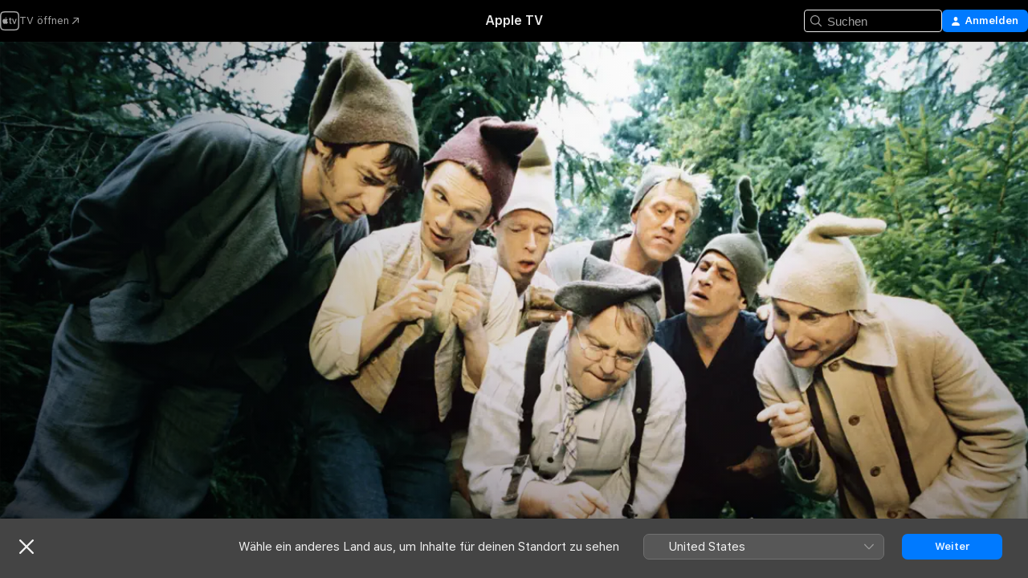

--- FILE ---
content_type: text/html
request_url: https://tv.apple.com/at/movie/7-zwerge---manner-allein-im-wald/umc.cmc.2jgmgearrvbr2lilletni7rcv
body_size: 29714
content:
<!DOCTYPE html>
<html dir="ltr" lang="de-DE">
    <head>
        <meta charset="utf-8" />
        <meta http-equiv="X-UA-Compatible" content="IE=edge" />
        <meta name="viewport" content="width=device-width,initial-scale=1" />
        <meta name="applicable-device" content="pc,mobile" />
        <meta name="referrer" content="strict-origin" />

        <link
            rel="apple-touch-icon"
            sizes="180x180"
            href="/assets/favicon/favicon-180.png"
        />
        <link
            rel="icon"
            type="image/png"
            sizes="32x32"
            href="/assets/favicon/favicon-32.png"
        />
        <link
            rel="icon"
            type="image/png"
            sizes="16x16"
            href="/assets/favicon/favicon-16.png"
        />
        <link rel="manifest" href="/manifest.json" />

        <title>‎7 Zwerge - Männer allein im Wald - Apple TV</title><!-- HEAD_svelte-1f6k8o2_START --><meta name="version" content="2550.14.0-external"><!-- HEAD_svelte-1f6k8o2_END --><!-- HEAD_svelte-1frznod_START --><link rel="preconnect" href="//www.apple.com/wss/fonts" crossorigin="anonymous"><link rel="stylesheet" as="style" href="//www.apple.com/wss/fonts?families=SF+Pro,v4%7CSF+Pro+Icons,v1&amp;display=swap" type="text/css" referrerpolicy="strict-origin-when-cross-origin"><!-- HEAD_svelte-1frznod_END --><!-- HEAD_svelte-eg3hvx_START -->    <meta name="description" content="Die sieben Zwerge sind überzeugt, dass das Leben allein unter Männern in einem einsamen Wald ohne Frauen am besten sei. Bis das schöne Schneewittchen …">  <link rel="canonical" href="https://tv.apple.com/at/movie/7-zwerge---manner-allein-im-wald/umc.cmc.2jgmgearrvbr2lilletni7rcv">       <meta name="apple:content_id" content="umc.cmc.2jgmgearrvbr2lilletni7rcv"> <meta name="apple:title" content="7 Zwerge - Männer allein im Wald"> <meta name="apple:description" content="Komödie">   <meta property="og:title" content="7 Zwerge - Männer allein im Wald - Apple TV"> <meta property="og:description" content="Die sieben Zwerge sind überzeugt, dass das Leben allein unter Männern in einem einsamen Wald ohne Frauen am besten sei. Bis das schöne Schneewittchen …"> <meta property="og:site_name" content="Apple TV"> <meta property="og:url" content="https://tv.apple.com/at/movie/7-zwerge---manner-allein-im-wald/umc.cmc.2jgmgearrvbr2lilletni7rcv"> <meta property="og:image" content="https://is1-ssl.mzstatic.com/image/thumb/Video5/v4/73/ce/86/73ce86d9-ceb6-f69f-ae2f-475db03c03c0/WW.jpg/1200x675CA.TVA23C01.jpg"> <meta property="og:image:secure_url" content="https://is1-ssl.mzstatic.com/image/thumb/Video5/v4/73/ce/86/73ce86d9-ceb6-f69f-ae2f-475db03c03c0/WW.jpg/1200x675CA.TVA23C01.jpg"> <meta property="og:image:alt" content="7 Zwerge - Männer allein im Wald - Apple TV"> <meta property="og:image:width" content="1200"> <meta property="og:image:height" content="675"> <meta property="og:image:type" content="image/jpg"> <meta property="og:type" content="video.movie"> <meta property="og:locale" content="de_DE"> <meta property="og:video" content="https://play.itunes.apple.com/WebObjects/MZPlay.woa/hls/playlist.m3u8?cc=AT&amp;a=1095530928&amp;id=48829148&amp;l=de-DE&amp;aec=HD"> <meta property="og:video:secure_url" content="https://play.itunes.apple.com/WebObjects/MZPlay.woa/hls/playlist.m3u8?cc=AT&amp;a=1095530928&amp;id=48829148&amp;l=de-DE&amp;aec=HD"> <meta property="og:video:height" content="720"> <meta property="og:video:width" content="1280"> <meta property="og:video:type" content="application/x-mpegURL"> <meta property="og:video:actor" content="Otto Waalkes"><meta property="og:video:actor" content="Martin Schneider"><meta property="og:video:actor" content="Nina Hagen"> <meta property="og:video:director" content="Sven Unterwaldt">  <meta property="og:video:release_date" content="2004-10-28T07:00:00.000Z"> <meta property="og:video:duration" content="5700">   <meta name="twitter:title" content="7 Zwerge - Männer allein im Wald - Apple TV"> <meta name="twitter:description" content="Die sieben Zwerge sind überzeugt, dass das Leben allein unter Männern in einem einsamen Wald ohne Frauen am besten sei. Bis das schöne Schneewittchen …"> <meta name="twitter:site" content="@AppleTV"> <meta name="twitter:image" content="https://is1-ssl.mzstatic.com/image/thumb/Video5/v4/73/ce/86/73ce86d9-ceb6-f69f-ae2f-475db03c03c0/WW.jpg/1200x675CA.TVA23C01.jpg"> <meta name="twitter:image:alt" content="7 Zwerge - Männer allein im Wald - Apple TV"> <meta name="twitter:card" content="summary_large_image">    <script type="application/ld+json" data-svelte-h="svelte-akop8n">{
                "@context": "https://schema.org",
                "@id": "https://tv.apple.com/#organization",
                "@type": "Organization",
                "name": "Apple TV",
                "url": "https://tv.apple.com",
                "logo": "https://tv.apple.com/assets/knowledge-graph/tv.png",
                "sameAs": [
                    "https://www.wikidata.org/wiki/Q270285",
                    "https://twitter.com/AppleTV",
                    "https://www.instagram.com/appletv/",
                    "https://www.facebook.com/appletv/",
                    "https://www.youtube.com/AppleTV",
                    "https://giphy.com/appletv"
                ],
                "parentOrganization": {
                    "@type": "Organization",
                    "name": "Apple",
                    "@id": "https://www.apple.com/#organization",
                    "url": "https://www.apple.com/"
                }
            }</script>    <!-- HTML_TAG_START -->
                <script id=schema:movie type="application/ld+json">
                    {"@context":"https://schema.org","@type":"Movie","actor":[{"@type":"Person","name":"Otto Waalkes"},{"@type":"Person","name":"Martin Schneider"},{"@type":"Person","name":"Nina Hagen"}],"datePublished":"2004-10-28T07:00:00.000Z","description":"Die sieben Zwerge sind überzeugt, dass das Leben allein unter Männern in einem einsamen Wald ohne Frauen am besten sei. Bis das schöne Schneewittchen …","director":[{"@type":"Person","name":"Sven Unterwaldt"}],"image":"https://is1-ssl.mzstatic.com/image/thumb/Video5/v4/73/ce/86/73ce86d9-ceb6-f69f-ae2f-475db03c03c0/WW.jpg/1200x675CA.TVA23C01.jpg","name":"7 Zwerge - Männer allein im Wald"}
                </script>
                <!-- HTML_TAG_END -->   <!-- HTML_TAG_START -->
                <script id=schema:breadcrumb-list name=schema:breadcrumb-list type="application/ld+json">
                    {"@context":"https://schema.org","@type":"BreadcrumbList","itemListElement":[{"@type":"ListItem","position":1,"item":{"@id":"https://tv.apple.com","name":"Apple TV"}},{"@type":"ListItem","position":2,"item":{"@id":"https://tv.apple.com/at/movie/7-zwerge---manner-allein-im-wald/umc.cmc.2jgmgearrvbr2lilletni7rcv","name":"7 Zwerge - Männer allein im Wald"}}]}
                </script>
                <!-- HTML_TAG_END --> <!-- HEAD_svelte-eg3hvx_END -->
      <script type="module" crossorigin src="/assets/main~DCQmA0IneM.js"></script>
      <link rel="modulepreload" crossorigin href="/assets/CommerceModalContainer~ahkFHdAgIi.js">
      <link rel="stylesheet" crossorigin href="/assets/CommerceModalContainer~dMB8zhtE3w.css">
      <link rel="stylesheet" crossorigin href="/assets/main~C4ibcj_vaK.css">
      <script type="module">import.meta.url;import("_").catch(()=>1);async function* g(){};window.__vite_is_modern_browser=true;</script>
      <script type="module">!function(){if(window.__vite_is_modern_browser)return;console.warn("vite: loading legacy chunks, syntax error above and the same error below should be ignored");var e=document.getElementById("vite-legacy-polyfill"),n=document.createElement("script");n.src=e.src,n.onload=function(){System.import(document.getElementById('vite-legacy-entry').getAttribute('data-src'))},document.body.appendChild(n)}();</script>
    </head>
    <body>
        <script src="/assets/focus-visible/focus-visible.min.js"></script>
        <script
            async
            src="/includes/js-cdn/musickit/v3/amp/mediakit.js"
        ></script>
        <script
            type="module"
            async
            src="/includes/js-cdn/musickit/v3/components/musickit-components/musickit-components.esm.js"
        ></script>
        <script
            nomodule
            async
            src="/includes/js-cdn/musickit/v3/components/musickit-components/musickit-components.js"
        ></script>
        <svg style="display: none" xmlns="http://www.w3.org/2000/svg">
            <symbol id="play-circle-fill" viewBox="0 0 60 60">
                <path
                    class="icon-circle-fill__circle"
                    fill="var(--iconCircleFillBG, transparent)"
                    d="M30 60c16.411 0 30-13.617 30-30C60 13.588 46.382 0 29.971 0 13.588 0 .001 13.588.001 30c0 16.383 13.617 30 30 30Z"
                />
                <path
                    fill="var(--iconFillArrow, var(--keyColor, black))"
                    d="M24.411 41.853c-1.41.853-3.028.177-3.028-1.294V19.47c0-1.44 1.735-2.058 3.028-1.294l17.265 10.235a1.89 1.89 0 0 1 0 3.265L24.411 41.853Z"
                />
            </symbol>
        </svg>
        <div class="body-container">
               <div class="app-container svelte-ksk4wg" data-testid="app-container"><div data-testid="header" class="header header--color svelte-17u3p6w"><div class="header__contents svelte-17u3p6w"><div class="header__open svelte-17u3p6w"></div> <div class="header__tabs svelte-17u3p6w"></div> <div class="header__controls svelte-17u3p6w"><div class="header__search svelte-17u3p6w"><div class="search-input search-input--overrides svelte-1m14fku menu" data-testid="search-input"><div data-testid="amp-search-input" aria-controls="search-suggestions" aria-expanded="false" aria-haspopup="listbox" aria-owns="search-suggestions" class="search-input-container svelte-rg26q6" tabindex="-1" role=""><div class="flex-container svelte-rg26q6"><form id="search-input-form" class="svelte-rg26q6"><svg width="16" height="16" viewBox="0 0 16 16" class="search-svg" aria-hidden="true"><path d="M11.87 10.835q.027.022.051.047l3.864 3.863a.735.735 0 1 1-1.04 1.04l-3.863-3.864-.047-.051a6.667 6.667 0 1 1 1.035-1.035M6.667 12a5.333 5.333 0 1 0 0-10.667 5.333 5.333 0 0 0 0 10.667"></path></svg> <input value="" aria-autocomplete="list" aria-multiline="false" aria-controls="search-suggestions" aria-label="Search" placeholder="Suchen" spellcheck="false" autocomplete="off" autocorrect="off" autocapitalize="off" type="text" inputmode="search" class="search-input__text-field svelte-rg26q6" data-testid="search-input__text-field"></form> </div> <div data-testid="search-scope-bar"></div>   </div> </div></div> <div class="auth-content svelte-114v0sv" data-testid="auth-content"> <button tabindex="0" data-testid="sign-in-button" class="commerce-button signin svelte-jf121i"><svg width="10" height="11" viewBox="0 0 10 11" class="auth-icon"><path d="M5 5.295c-1.296 0-2.385-1.176-2.385-2.678C2.61 1.152 3.716 0 5 0c1.29 0 2.39 1.128 2.39 2.611C7.39 4.12 6.297 5.295 5 5.295M1.314 11C.337 11 0 10.698 0 10.144c0-1.55 1.929-3.685 5-3.685 3.065 0 5 2.135 5 3.685 0 .554-.337.856-1.314.856z"></path></svg> <span class="button-text">Anmelden</span> </button> </div></div></div>  </div>   <div id="scrollable-page" class="scrollable-page svelte-xmtc6f" data-main-content data-testid="main-section" aria-hidden="false"><main data-testid="main" class="svelte-1vdwh3d"><div class="content-container svelte-1vdwh3d" data-testid="content-container">    <div class="section svelte-190eab9" data-testid="section-container" aria-label=""><div class="section-content" data-testid="section-content"> <div class="product-header__wrapper svelte-119wsvk"><div class="product-header dark svelte-119wsvk" data-type="Movie" data-testid="product-header"><div class="superhero-lockup-container svelte-1etfiyq"><div class="artwork-container svelte-t4o8fn">  <div data-testid="artwork-component" class="artwork-component artwork-component--aspect-ratio artwork-component--orientation-landscape svelte-uduhys    artwork-component--fullwidth    artwork-component--has-borders" style="
            --artwork-bg-color: rgb(11,22,28);
            --aspect-ratio: 1.7777777777777777;
            --placeholder-bg-color: rgb(11,22,28);
       ">   <picture class="svelte-uduhys"><source sizes="1200px" srcset="https://is1-ssl.mzstatic.com/image/thumb/LtPYoFQVAamJfvGtI1kMQA/1200x675.webp 1200w,https://is1-ssl.mzstatic.com/image/thumb/LtPYoFQVAamJfvGtI1kMQA/2400x1350.webp 2400w" type="image/webp"> <source sizes="1200px" srcset="https://is1-ssl.mzstatic.com/image/thumb/LtPYoFQVAamJfvGtI1kMQA/1200x675-60.jpg 1200w,https://is1-ssl.mzstatic.com/image/thumb/LtPYoFQVAamJfvGtI1kMQA/2400x1350-60.jpg 2400w" type="image/jpeg"> <img alt="" class="artwork-component__contents artwork-component__image svelte-uduhys" src="/assets/artwork/1x1.gif" role="presentation" decoding="async" width="1200" height="675" fetchpriority="high" style="opacity: 1;"></picture> </div> <div class="video-container svelte-t4o8fn">  <div class="background-video svelte-15ycd5v" data-testid="background-video"><div class="video-control__container svelte-1mqmv95" data-testid="video-control-container" aria-hidden="true"><button class="video-control__pause svelte-1mqmv95" data-testid="video-control-pause" aria-hidden="true" aria-label="„Wiedergeben“-Vorschau" tabindex="0"><svg xmlns="http://www.w3.org/2000/svg" class="icon" viewBox="0 0 28 28"><path d="M14.504 26.946c6.83 0 12.442-5.612 12.442-12.442 0-6.843-5.612-12.454-12.455-12.454-6.83 0-12.441 5.611-12.441 12.454 0 6.83 5.611 12.442 12.454 12.442m0-.965c-6.348 0-11.49-5.142-11.49-11.477s5.142-11.49 11.477-11.49c6.348 0 11.49 5.155 11.49 11.49s-5.142 11.477-11.477 11.477m-2.475-6.5 7.287-4.393c.444-.28.444-.85 0-1.117l-7.287-4.443c-.432-.254-.965-.039-.965.431v9.09c0 .47.52.698.965.432"></path></svg></button> <button class="video-control__mute svelte-1mqmv95" data-testid="video-control-mute" aria-hidden="true" aria-label="„Ton ein“-Vorschau"><svg xmlns="http://www.w3.org/2000/svg" class="icon" viewBox="0 0 28 28"><path d="M14.504 26.946c6.83 0 12.442-5.612 12.442-12.442 0-6.843-5.612-12.454-12.455-12.454-6.83 0-12.441 5.611-12.441 12.454 0 6.83 5.611 12.442 12.454 12.442m0-.965c-6.348 0-11.49-5.142-11.49-11.477s5.142-11.49 11.477-11.49c6.348 0 11.49 5.155 11.49 11.49s-5.142 11.477-11.477 11.477m6.957-4.533c.152-.165.152-.393 0-.545L8.068 7.496a.383.383 0 0 0-.546 0 .36.36 0 0 0 0 .533l13.406 13.42c.14.152.393.164.533 0m-4.278-5.738V9.26c0-.291-.165-.532-.47-.532-.228 0-.38.127-.559.279L13.273 11.8zm-.47 4.507c.254 0 .394-.178.419-.419l.025-1.32-6.322-6.284h-.38c-.483.038-.89.47-.89.99v2.64c0 .635.483 1.118 1.092 1.118h2.159c.101 0 .177.025.254.088l3.084 2.933c.166.14.343.254.56.254"></path></svg></button>  </div> <amp-background-video fit="cover" muted aria-hidden="true"></amp-background-video></div></div>  </div> <div class="container dark svelte-1nh6wvs page-header"><article class="lockup svelte-1nh6wvs"><header class="svelte-1nh6wvs">  <h1 class="title  svelte-1nh6wvs">7 Zwerge - Männer allein im Wald</h1>  <div class="metadata svelte-1nh6wvs"> <div style="display: contents; --metadata-list-line-clamp:1;"><span class="metadata-list svelte-i707bi" data-testid="metadata-list"><span>Film</span>  · <span>Komödie</span>  </span></div> <div style="display: contents; --display:contents; --opacity:1;"><ul class="badge-row light svelte-nd7koe" data-testid="metadata-badges"><li class="badge badge--rating rating--fsk_6plus svelte-nd7koe" aria-label="Freigegeben Ab 6 Jahren"><span aria-hidden="true" data-rating="Ab 6 Jahren" class="svelte-nd7koe"></span> </li> </ul></div></div></header> <div class="description svelte-1nh6wvs"><span class="svelte-1nh6wvs"><div style="display: contents; --moreTextColorOverride:var(--keyColor);">  <div class="truncate-wrapper svelte-1ji3yu5"><p data-testid="truncate-text" dir="auto" class="content svelte-1ji3yu5  title-3" style="--lines: 2; --line-height: var(--lineHeight, 16); --link-length: 4;"><!-- HTML_TAG_START -->Die sieben Zwerge sind überzeugt, dass das Leben allein unter Männern in einem einsamen Wald ohne Frauen am besten sei. Bis das schöne Schneewittchen auf der Flucht vor der bösen Königin an ihre Tür klopft - da kann selbst der härteste Zwerg nicht nein sagen, und es beginnt ein gar erfreuliches Miteinander mit der neuen WG-Bewohnerin. Aber dann entführt die eitle Königin ihre Rivalin und plant eine öffentliche Verunstaltung des anmutigen jungen Mädchens.<!-- HTML_TAG_END --></p> </div> </div></span></div> <div class="details svelte-1nh6wvs"><span class="metadata-list svelte-i707bi" data-testid="metadata-list"><span>2004</span>  · <span>1h 35m</span>  </span> <div style="display: contents; --display:contents; --opacity:0.8;"><ul class="badge-row light svelte-nd7koe" data-testid="metadata-badges"><li class="badge badge--hd svelte-nd7koe" aria-label="High Definition"><span aria-hidden="true" class="svelte-nd7koe"></span> </li> </ul></div></div> </article>    <div class="personnel svelte-1nh6wvs"><div><span class="personnel-title svelte-1nh6wvs">Hauptdarsteller:innen</span> <span class="personnel-list svelte-1nh6wvs"><span class="person svelte-1nh6wvs"><a href="https://tv.apple.com/at/person/otto-waalkes/umc.cpc.3ztnyjbdyd396huqxxmrj7oew" class="person-link svelte-1nh6wvs">Otto Waalkes</a><span class="person-separator svelte-1nh6wvs">,  </span></span><span class="person svelte-1nh6wvs"><a href="https://tv.apple.com/at/person/martin-schneider/umc.cpc.2nyausiatjqfoynmread3615h" class="person-link svelte-1nh6wvs">Martin Schneider</a><span class="person-separator svelte-1nh6wvs">,  </span></span><span class="person svelte-1nh6wvs"><a href="https://tv.apple.com/at/person/nina-hagen/umc.cpc.1zekl1i88nr7zs7j609sqgf0u" class="person-link svelte-1nh6wvs">Nina Hagen</a></span></span> </div><div><span class="personnel-title svelte-1nh6wvs">Regie</span> <span class="personnel-list svelte-1nh6wvs"><span class="person svelte-1nh6wvs"><a href="https://tv.apple.com/at/person/sven-unterwaldt/umc.cpc.1pnzupdfq0geyocts3haynfuh" class="person-link svelte-1nh6wvs">Sven Unterwaldt</a></span></span> </div></div> </div> </div></div> </div></div> </div><div class="section svelte-190eab9   with-bottom-spacing   display-separator" data-testid="section-container" aria-label="Trailer"><div class="section-content" data-testid="section-content"><div class="rich-lockup-shelf-header svelte-1l4rc8w"><div class="header svelte-rnrb59">  <div class="header-title-wrapper svelte-rnrb59">   <h2 class="title svelte-rnrb59 title-link" data-testid="header-title"><a href="https://tv.apple.com/at/shelf/trailer/uts.col.Trailers.umc.cmc.2jgmgearrvbr2lilletni7rcv" class="title__button svelte-rnrb59" role="link" tabindex="0"><span class="dir-wrapper" dir="auto">Trailer</span> <svg xmlns="http://www.w3.org/2000/svg" class="chevron" viewBox="0 0 64 64" aria-hidden="true"><path d="M19.817 61.863c1.48 0 2.672-.515 3.702-1.546l24.243-23.63c1.352-1.385 1.996-2.737 2.028-4.443 0-1.674-.644-3.09-2.028-4.443L23.519 4.138c-1.03-.998-2.253-1.513-3.702-1.513-2.994 0-5.409 2.382-5.409 5.344 0 1.481.612 2.833 1.739 3.96l20.99 20.347-20.99 20.283c-1.127 1.126-1.739 2.478-1.739 3.96 0 2.93 2.415 5.344 5.409 5.344"></path></svg></a></h2> </div>   </div> </div> <div>   <div class="shelf"><section data-testid="shelf-component" class="shelf-grid shelf-grid--onhover svelte-12rmzef" style="
            --grid-max-content-xsmall: 200px; --grid-column-gap-xsmall: 10px; --grid-row-gap-xsmall: 24px; --grid-small: 3; --grid-column-gap-small: 20px; --grid-row-gap-small: 24px; --grid-medium: 4; --grid-column-gap-medium: 20px; --grid-row-gap-medium: 24px; --grid-large: 5; --grid-column-gap-large: 20px; --grid-row-gap-large: 24px; --grid-xlarge: 5; --grid-column-gap-xlarge: 20px; --grid-row-gap-xlarge: 24px;
            --grid-type: C;
            --grid-rows: 1;
            --standard-lockup-shadow-offset: 15px;
            
        "> <div class="shelf-grid__body svelte-12rmzef" data-testid="shelf-body">   <button disabled aria-label="Vorherige Seite" type="button" class="shelf-grid-nav__arrow shelf-grid-nav__arrow--left svelte-1xmivhv" data-testid="shelf-button-left" style="--offset: 0px;"><svg xmlns="http://www.w3.org/2000/svg" viewBox="0 0 9 31"><path d="M5.275 29.46a1.61 1.61 0 0 0 1.456 1.077c1.018 0 1.772-.737 1.772-1.737 0-.526-.277-1.186-.449-1.62l-4.68-11.912L8.05 3.363c.172-.442.45-1.116.45-1.625A1.7 1.7 0 0 0 6.728.002a1.6 1.6 0 0 0-1.456 1.09L.675 12.774c-.301.775-.677 1.744-.677 2.495 0 .754.376 1.705.677 2.498L5.272 29.46Z"></path></svg></button> <ul slot="shelf-content" class="shelf-grid__list shelf-grid__list--grid-type-C shelf-grid__list--grid-rows-1 svelte-12rmzef" role="list" tabindex="-1" data-testid="shelf-item-list">   <li class="shelf-grid__list-item svelte-12rmzef" data-index="0" aria-hidden="true"><div class="svelte-12rmzef"><div slot="item" class="svelte-5fmy7e">  <a class="lockup svelte-93u9ds lockup--with-action" href="https://tv.apple.com/at/clip/7-zwerge---manner-allein-im-wald/umc.cmc.25vap25ouka6w6wjmh6qjspzn?targetId=umc.cmc.2jgmgearrvbr2lilletni7rcv&amp;targetType=Movie" aria-label="7 Zwerge - Männer allein im Wald" data-testid="lockup" style="--lockup-aspect-ratio: 16/9; --lockup-border-radius: 14px; --lockup-chin-height: 30px;"><div class="grid svelte-93u9ds" data-testid="lockup-grid"><div class="artwork svelte-93u9ds" data-testid="artwork">  <div data-testid="artwork-component" class="artwork-component artwork-component--aspect-ratio artwork-component--orientation-landscape svelte-uduhys    artwork-component--fullwidth    artwork-component--has-borders" style="
            --artwork-bg-color: #000000;
            --aspect-ratio: 1.5384615384615385;
            --placeholder-bg-color: #000000;
       ">   <picture class="svelte-uduhys"><source sizes=" (max-width:1319px) 290px,(min-width:1320px) and (max-width:1679px) 340px,340px" srcset="https://is1-ssl.mzstatic.com/image/thumb/Video128/v4/00/ff/f3/00fff3e7-7de8-245e-37f6-f6dd2b19191b/Jobb930bb1b-03dc-472d-aa81-9064d1099617-97720364-PreviewImage_preview_image_video_sdr-Time1500296832435.png/290x193KF.TVALC02.webp?color=000000&amp;style=m 290w,https://is1-ssl.mzstatic.com/image/thumb/Video128/v4/00/ff/f3/00fff3e7-7de8-245e-37f6-f6dd2b19191b/Jobb930bb1b-03dc-472d-aa81-9064d1099617-97720364-PreviewImage_preview_image_video_sdr-Time1500296832435.png/340x221KF.TVALC02.webp?color=000000&amp;style=m 340w,https://is1-ssl.mzstatic.com/image/thumb/Video128/v4/00/ff/f3/00fff3e7-7de8-245e-37f6-f6dd2b19191b/Jobb930bb1b-03dc-472d-aa81-9064d1099617-97720364-PreviewImage_preview_image_video_sdr-Time1500296832435.png/580x386KF.TVALC02.webp?color=000000&amp;style=m 580w,https://is1-ssl.mzstatic.com/image/thumb/Video128/v4/00/ff/f3/00fff3e7-7de8-245e-37f6-f6dd2b19191b/Jobb930bb1b-03dc-472d-aa81-9064d1099617-97720364-PreviewImage_preview_image_video_sdr-Time1500296832435.png/680x442KF.TVALC02.webp?color=000000&amp;style=m 680w" type="image/webp"> <source sizes=" (max-width:1319px) 290px,(min-width:1320px) and (max-width:1679px) 340px,340px" srcset="https://is1-ssl.mzstatic.com/image/thumb/Video128/v4/00/ff/f3/00fff3e7-7de8-245e-37f6-f6dd2b19191b/Jobb930bb1b-03dc-472d-aa81-9064d1099617-97720364-PreviewImage_preview_image_video_sdr-Time1500296832435.png/290x193KF.TVALC02-60.jpg?color=000000&amp;style=m 290w,https://is1-ssl.mzstatic.com/image/thumb/Video128/v4/00/ff/f3/00fff3e7-7de8-245e-37f6-f6dd2b19191b/Jobb930bb1b-03dc-472d-aa81-9064d1099617-97720364-PreviewImage_preview_image_video_sdr-Time1500296832435.png/340x221KF.TVALC02-60.jpg?color=000000&amp;style=m 340w,https://is1-ssl.mzstatic.com/image/thumb/Video128/v4/00/ff/f3/00fff3e7-7de8-245e-37f6-f6dd2b19191b/Jobb930bb1b-03dc-472d-aa81-9064d1099617-97720364-PreviewImage_preview_image_video_sdr-Time1500296832435.png/580x386KF.TVALC02-60.jpg?color=000000&amp;style=m 580w,https://is1-ssl.mzstatic.com/image/thumb/Video128/v4/00/ff/f3/00fff3e7-7de8-245e-37f6-f6dd2b19191b/Jobb930bb1b-03dc-472d-aa81-9064d1099617-97720364-PreviewImage_preview_image_video_sdr-Time1500296832435.png/680x442KF.TVALC02-60.jpg?color=000000&amp;style=m 680w" type="image/jpeg"> <img alt="7 Zwerge - Männer allein im Wald" class="artwork-component__contents artwork-component__image svelte-uduhys" loading="lazy" src="/assets/artwork/1x1.gif" decoding="async" width="340" height="221" fetchpriority="auto" style="opacity: 1;"></picture> </div></div>  <div class="metadata svelte-w6gptj"><div class="legibility-gradient svelte-w6gptj"></div> <div class="title svelte-w6gptj">7 Zwerge - Männer allein im Wald</div> <div class="progress-and-attribution svelte-gsgqar"><div class="play-state svelte-gsgqar"><svg xmlns="http://www.w3.org/2000/svg" viewBox="0 0 89.893 120" class="play-icon"><path d="M12.461 94.439c0 5.33 3.149 7.927 6.94 7.927 1.617 0 3.36-.495 5.005-1.409l57.665-33.658c4.198-2.469 5.903-4.317 5.903-7.331 0-3.013-1.705-4.861-5.903-7.33L24.406 18.98c-1.645-.915-3.388-1.41-5.005-1.41-3.791 0-6.94 2.598-6.94 7.927z"></path></svg></div>  <div class="duration svelte-gsgqar">Komödie</div> <div class="context-menu svelte-gsgqar"><amp-contextual-menu-button config="[object Object]" class="svelte-1sn4kz"> <span aria-label="MEHR" class="more-button svelte-1sn4kz more-button--platter" data-testid="more-button" slot="trigger-content"><svg width="28" height="28" viewBox="0 0 28 28" class="glyph" xmlns="http://www.w3.org/2000/svg"><circle fill="var(--iconCircleFill, transparent)" cx="14" cy="14" r="14"></circle><path fill="var(--iconEllipsisFill, white)" d="M10.105 14c0-.87-.687-1.55-1.564-1.55-.862 0-1.557.695-1.557 1.55 0 .848.695 1.55 1.557 1.55.855 0 1.564-.702 1.564-1.55zm5.437 0c0-.87-.68-1.55-1.542-1.55A1.55 1.55 0 0012.45 14c0 .848.695 1.55 1.55 1.55.848 0 1.542-.702 1.542-1.55zm5.474 0c0-.87-.687-1.55-1.557-1.55-.87 0-1.564.695-1.564 1.55 0 .848.694 1.55 1.564 1.55.848 0 1.557-.702 1.557-1.55z"></path></svg></span> </amp-contextual-menu-button></div> </div></div>  </div> </a></div> </div></li> </ul> <button aria-label="Nächste Seite" type="button" class="shelf-grid-nav__arrow shelf-grid-nav__arrow--right svelte-1xmivhv" data-testid="shelf-button-right" style="--offset: 0px;"><svg xmlns="http://www.w3.org/2000/svg" viewBox="0 0 9 31"><path d="M5.275 29.46a1.61 1.61 0 0 0 1.456 1.077c1.018 0 1.772-.737 1.772-1.737 0-.526-.277-1.186-.449-1.62l-4.68-11.912L8.05 3.363c.172-.442.45-1.116.45-1.625A1.7 1.7 0 0 0 6.728.002a1.6 1.6 0 0 0-1.456 1.09L.675 12.774c-.301.775-.677 1.744-.677 2.495 0 .754.376 1.705.677 2.498L5.272 29.46Z"></path></svg></button></div> </section> </div></div></div> </div><div class="section svelte-190eab9   with-bottom-spacing   display-separator" data-testid="section-container" aria-label="Ähnlich"><div class="section-content" data-testid="section-content"><div class="rich-lockup-shelf-header svelte-1l4rc8w"><div class="header svelte-rnrb59">  <div class="header-title-wrapper svelte-rnrb59">   <h2 class="title svelte-rnrb59 title-link" data-testid="header-title"><a href="https://tv.apple.com/at/shelf/ahnlich/uts.col.ContentRelated.umc.cmc.2jgmgearrvbr2lilletni7rcv" class="title__button svelte-rnrb59" role="link" tabindex="0"><span class="dir-wrapper" dir="auto">Ähnlich</span> <svg xmlns="http://www.w3.org/2000/svg" class="chevron" viewBox="0 0 64 64" aria-hidden="true"><path d="M19.817 61.863c1.48 0 2.672-.515 3.702-1.546l24.243-23.63c1.352-1.385 1.996-2.737 2.028-4.443 0-1.674-.644-3.09-2.028-4.443L23.519 4.138c-1.03-.998-2.253-1.513-3.702-1.513-2.994 0-5.409 2.382-5.409 5.344 0 1.481.612 2.833 1.739 3.96l20.99 20.347-20.99 20.283c-1.127 1.126-1.739 2.478-1.739 3.96 0 2.93 2.415 5.344 5.409 5.344"></path></svg></a></h2> </div>   </div> </div> <div>   <div class="shelf"><section data-testid="shelf-component" class="shelf-grid shelf-grid--onhover svelte-12rmzef" style="
            --grid-max-content-xsmall: 144px; --grid-column-gap-xsmall: 10px; --grid-row-gap-xsmall: 24px; --grid-small: 5; --grid-column-gap-small: 20px; --grid-row-gap-small: 24px; --grid-medium: 6; --grid-column-gap-medium: 20px; --grid-row-gap-medium: 24px; --grid-large: 8; --grid-column-gap-large: 20px; --grid-row-gap-large: 24px; --grid-xlarge: 8; --grid-column-gap-xlarge: 20px; --grid-row-gap-xlarge: 24px;
            --grid-type: I;
            --grid-rows: 1;
            --standard-lockup-shadow-offset: 15px;
            
        "> <div class="shelf-grid__body svelte-12rmzef" data-testid="shelf-body">   <button disabled aria-label="Vorherige Seite" type="button" class="shelf-grid-nav__arrow shelf-grid-nav__arrow--left svelte-1xmivhv" data-testid="shelf-button-left" style="--offset: 0px;"><svg xmlns="http://www.w3.org/2000/svg" viewBox="0 0 9 31"><path d="M5.275 29.46a1.61 1.61 0 0 0 1.456 1.077c1.018 0 1.772-.737 1.772-1.737 0-.526-.277-1.186-.449-1.62l-4.68-11.912L8.05 3.363c.172-.442.45-1.116.45-1.625A1.7 1.7 0 0 0 6.728.002a1.6 1.6 0 0 0-1.456 1.09L.675 12.774c-.301.775-.677 1.744-.677 2.495 0 .754.376 1.705.677 2.498L5.272 29.46Z"></path></svg></button> <ul slot="shelf-content" class="shelf-grid__list shelf-grid__list--grid-type-I shelf-grid__list--grid-rows-1 svelte-12rmzef" role="list" tabindex="-1" data-testid="shelf-item-list">   <li class="shelf-grid__list-item svelte-12rmzef" data-index="0" aria-hidden="true"><div class="svelte-12rmzef"><div slot="item" class="svelte-5fmy7e">  <a class="lockup svelte-93u9ds" href="https://tv.apple.com/at/movie/empire-queen-the-golden-age-of-magic/umc.cmc.1reuzusmpeujxsjyi3f85lqif" aria-label="Empire Queen: The Golden Age of Magic" data-testid="lockup" style="--lockup-aspect-ratio: 2/3; --lockup-border-radius: 14px; --lockup-chin-height: 0px;"><div class="grid svelte-93u9ds grid--no-chin" data-testid="lockup-grid"><div class="artwork svelte-93u9ds" data-testid="artwork">  <div data-testid="artwork-component" class="artwork-component artwork-component--aspect-ratio artwork-component--orientation-portrait svelte-uduhys    artwork-component--fullwidth    artwork-component--has-borders" style="
            --artwork-bg-color: rgb(9,15,102);
            --aspect-ratio: 0.6666666666666666;
            --placeholder-bg-color: rgb(9,15,102);
       ">   <picture class="svelte-uduhys"><source sizes="225px" srcset="https://is1-ssl.mzstatic.com/image/thumb/RBX41zdA-thlIXsqxq93fQ/225x338CA.TVA23C01.webp 225w,https://is1-ssl.mzstatic.com/image/thumb/RBX41zdA-thlIXsqxq93fQ/450x676CA.TVA23C01.webp 450w" type="image/webp"> <source sizes="225px" srcset="https://is1-ssl.mzstatic.com/image/thumb/RBX41zdA-thlIXsqxq93fQ/225x338CA.TVA23C01-60.jpg 225w,https://is1-ssl.mzstatic.com/image/thumb/RBX41zdA-thlIXsqxq93fQ/450x676CA.TVA23C01-60.jpg 450w" type="image/jpeg"> <img alt="Empire Queen: The Golden Age of Magic" class="artwork-component__contents artwork-component__image svelte-uduhys" loading="lazy" src="/assets/artwork/1x1.gif" decoding="async" width="225" height="337" fetchpriority="auto" style="opacity: 1;"></picture> </div></div>     <div class="lockup-scrim svelte-rdhtgn" data-testid="lockup-scrim"></div> <div class="lockup-context-menu svelte-1vr883s" data-testid="lockup-context-menu"><amp-contextual-menu-button config="[object Object]" class="svelte-1sn4kz"> <span aria-label="MEHR" class="more-button svelte-1sn4kz more-button--platter  more-button--material" data-testid="more-button" slot="trigger-content"><svg width="28" height="28" viewBox="0 0 28 28" class="glyph" xmlns="http://www.w3.org/2000/svg"><circle fill="var(--iconCircleFill, transparent)" cx="14" cy="14" r="14"></circle><path fill="var(--iconEllipsisFill, white)" d="M10.105 14c0-.87-.687-1.55-1.564-1.55-.862 0-1.557.695-1.557 1.55 0 .848.695 1.55 1.557 1.55.855 0 1.564-.702 1.564-1.55zm5.437 0c0-.87-.68-1.55-1.542-1.55A1.55 1.55 0 0012.45 14c0 .848.695 1.55 1.55 1.55.848 0 1.542-.702 1.542-1.55zm5.474 0c0-.87-.687-1.55-1.557-1.55-.87 0-1.564.695-1.564 1.55 0 .848.694 1.55 1.564 1.55.848 0 1.557-.702 1.557-1.55z"></path></svg></span> </amp-contextual-menu-button></div></div> </a></div> </div></li>   <li class="shelf-grid__list-item svelte-12rmzef" data-index="1" aria-hidden="true"><div class="svelte-12rmzef"><div slot="item" class="svelte-5fmy7e">  <a class="lockup svelte-93u9ds" href="https://tv.apple.com/at/movie/werner---gekotzt-wird-spater/umc.cmc.1rk5mhuaigadfrlhcujx58ulx" aria-label="Werner - Gekotzt wird später!" data-testid="lockup" style="--lockup-aspect-ratio: 2/3; --lockup-border-radius: 14px; --lockup-chin-height: 0px;"><div class="grid svelte-93u9ds grid--no-chin" data-testid="lockup-grid"><div class="artwork svelte-93u9ds" data-testid="artwork">  <div data-testid="artwork-component" class="artwork-component artwork-component--aspect-ratio artwork-component--orientation-portrait svelte-uduhys    artwork-component--fullwidth    artwork-component--has-borders" style="
            --artwork-bg-color: rgb(4,76,123);
            --aspect-ratio: 0.6666666666666666;
            --placeholder-bg-color: rgb(4,76,123);
       ">   <picture class="svelte-uduhys"><source sizes="225px" srcset="https://is1-ssl.mzstatic.com/image/thumb/Video/78/82/7b/mzi.rvorgxzu.jpg/225x338CA.TVA23C01.webp 225w,https://is1-ssl.mzstatic.com/image/thumb/Video/78/82/7b/mzi.rvorgxzu.jpg/450x676CA.TVA23C01.webp 450w" type="image/webp"> <source sizes="225px" srcset="https://is1-ssl.mzstatic.com/image/thumb/Video/78/82/7b/mzi.rvorgxzu.jpg/225x338CA.TVA23C01-60.jpg 225w,https://is1-ssl.mzstatic.com/image/thumb/Video/78/82/7b/mzi.rvorgxzu.jpg/450x676CA.TVA23C01-60.jpg 450w" type="image/jpeg"> <img alt="Werner - Gekotzt wird später!" class="artwork-component__contents artwork-component__image svelte-uduhys" loading="lazy" src="/assets/artwork/1x1.gif" decoding="async" width="225" height="337" fetchpriority="auto" style="opacity: 1;"></picture> </div></div>     <div class="lockup-scrim svelte-rdhtgn" data-testid="lockup-scrim"></div> <div class="lockup-context-menu svelte-1vr883s" data-testid="lockup-context-menu"><amp-contextual-menu-button config="[object Object]" class="svelte-1sn4kz"> <span aria-label="MEHR" class="more-button svelte-1sn4kz more-button--platter  more-button--material" data-testid="more-button" slot="trigger-content"><svg width="28" height="28" viewBox="0 0 28 28" class="glyph" xmlns="http://www.w3.org/2000/svg"><circle fill="var(--iconCircleFill, transparent)" cx="14" cy="14" r="14"></circle><path fill="var(--iconEllipsisFill, white)" d="M10.105 14c0-.87-.687-1.55-1.564-1.55-.862 0-1.557.695-1.557 1.55 0 .848.695 1.55 1.557 1.55.855 0 1.564-.702 1.564-1.55zm5.437 0c0-.87-.68-1.55-1.542-1.55A1.55 1.55 0 0012.45 14c0 .848.695 1.55 1.55 1.55.848 0 1.542-.702 1.542-1.55zm5.474 0c0-.87-.687-1.55-1.557-1.55-.87 0-1.564.695-1.564 1.55 0 .848.694 1.55 1.564 1.55.848 0 1.557-.702 1.557-1.55z"></path></svg></span> </amp-contextual-menu-button></div></div> </a></div> </div></li>   <li class="shelf-grid__list-item svelte-12rmzef" data-index="2" aria-hidden="true"><div class="svelte-12rmzef"><div slot="item" class="svelte-5fmy7e">  <a class="lockup svelte-93u9ds" href="https://tv.apple.com/at/movie/abschussfahrt-vier-ist-einer-zu-voll/umc.cmc.1bztvo1qd8fydiob2y6m6v9pq" aria-label="Abschussfahrt: Vier ist einer zu voll!" data-testid="lockup" style="--lockup-aspect-ratio: 2/3; --lockup-border-radius: 14px; --lockup-chin-height: 0px;"><div class="grid svelte-93u9ds grid--no-chin" data-testid="lockup-grid"><div class="artwork svelte-93u9ds" data-testid="artwork">  <div data-testid="artwork-component" class="artwork-component artwork-component--aspect-ratio artwork-component--orientation-portrait svelte-uduhys    artwork-component--fullwidth    artwork-component--has-borders" style="
            --artwork-bg-color: rgb(236,231,227);
            --aspect-ratio: 0.6666666666666666;
            --placeholder-bg-color: rgb(236,231,227);
       ">   <picture class="svelte-uduhys"><source sizes="225px" srcset="https://is1-ssl.mzstatic.com/image/thumb/Video/v4/eb/56/80/eb568078-fc04-9026-a401-1729e6c31863/ConstantinFilm_C00021066.jpg/225x338CA.TVA23C01.webp 225w,https://is1-ssl.mzstatic.com/image/thumb/Video/v4/eb/56/80/eb568078-fc04-9026-a401-1729e6c31863/ConstantinFilm_C00021066.jpg/450x676CA.TVA23C01.webp 450w" type="image/webp"> <source sizes="225px" srcset="https://is1-ssl.mzstatic.com/image/thumb/Video/v4/eb/56/80/eb568078-fc04-9026-a401-1729e6c31863/ConstantinFilm_C00021066.jpg/225x338CA.TVA23C01-60.jpg 225w,https://is1-ssl.mzstatic.com/image/thumb/Video/v4/eb/56/80/eb568078-fc04-9026-a401-1729e6c31863/ConstantinFilm_C00021066.jpg/450x676CA.TVA23C01-60.jpg 450w" type="image/jpeg"> <img alt="Abschussfahrt: Vier ist einer zu voll!" class="artwork-component__contents artwork-component__image svelte-uduhys" loading="lazy" src="/assets/artwork/1x1.gif" decoding="async" width="225" height="337" fetchpriority="auto" style="opacity: 1;"></picture> </div></div>     <div class="lockup-scrim svelte-rdhtgn" data-testid="lockup-scrim"></div> <div class="lockup-context-menu svelte-1vr883s" data-testid="lockup-context-menu"><amp-contextual-menu-button config="[object Object]" class="svelte-1sn4kz"> <span aria-label="MEHR" class="more-button svelte-1sn4kz more-button--platter  more-button--material" data-testid="more-button" slot="trigger-content"><svg width="28" height="28" viewBox="0 0 28 28" class="glyph" xmlns="http://www.w3.org/2000/svg"><circle fill="var(--iconCircleFill, transparent)" cx="14" cy="14" r="14"></circle><path fill="var(--iconEllipsisFill, white)" d="M10.105 14c0-.87-.687-1.55-1.564-1.55-.862 0-1.557.695-1.557 1.55 0 .848.695 1.55 1.557 1.55.855 0 1.564-.702 1.564-1.55zm5.437 0c0-.87-.68-1.55-1.542-1.55A1.55 1.55 0 0012.45 14c0 .848.695 1.55 1.55 1.55.848 0 1.542-.702 1.542-1.55zm5.474 0c0-.87-.687-1.55-1.557-1.55-.87 0-1.564.695-1.564 1.55 0 .848.694 1.55 1.564 1.55.848 0 1.557-.702 1.557-1.55z"></path></svg></span> </amp-contextual-menu-button></div></div> </a></div> </div></li>   <li class="shelf-grid__list-item svelte-12rmzef" data-index="3" aria-hidden="true"><div class="svelte-12rmzef"><div slot="item" class="svelte-5fmy7e">  <a class="lockup svelte-93u9ds" href="https://tv.apple.com/at/movie/jagdsaison/umc.cmc.4lofoysps7phbz1vc16air35s" aria-label="Jagdsaison" data-testid="lockup" style="--lockup-aspect-ratio: 2/3; --lockup-border-radius: 14px; --lockup-chin-height: 0px;"><div class="grid svelte-93u9ds grid--no-chin" data-testid="lockup-grid"><div class="artwork svelte-93u9ds" data-testid="artwork">  <div data-testid="artwork-component" class="artwork-component artwork-component--aspect-ratio artwork-component--orientation-portrait svelte-uduhys    artwork-component--fullwidth    artwork-component--has-borders" style="
            --artwork-bg-color: rgb(168,0,67);
            --aspect-ratio: 0.6666666666666666;
            --placeholder-bg-color: rgb(168,0,67);
       ">   <picture class="svelte-uduhys"><source sizes="225px" srcset="https://is1-ssl.mzstatic.com/image/thumb/Video122/v4/c6/f3/6d/c6f36df8-296b-daec-51f2-414956d33ad0/WW.jpg/225x338CA.TVA23C01.webp 225w,https://is1-ssl.mzstatic.com/image/thumb/Video122/v4/c6/f3/6d/c6f36df8-296b-daec-51f2-414956d33ad0/WW.jpg/450x676CA.TVA23C01.webp 450w" type="image/webp"> <source sizes="225px" srcset="https://is1-ssl.mzstatic.com/image/thumb/Video122/v4/c6/f3/6d/c6f36df8-296b-daec-51f2-414956d33ad0/WW.jpg/225x338CA.TVA23C01-60.jpg 225w,https://is1-ssl.mzstatic.com/image/thumb/Video122/v4/c6/f3/6d/c6f36df8-296b-daec-51f2-414956d33ad0/WW.jpg/450x676CA.TVA23C01-60.jpg 450w" type="image/jpeg"> <img alt="Jagdsaison" class="artwork-component__contents artwork-component__image svelte-uduhys" loading="lazy" src="/assets/artwork/1x1.gif" decoding="async" width="225" height="337" fetchpriority="auto" style="opacity: 1;"></picture> </div></div>     <div class="lockup-scrim svelte-rdhtgn" data-testid="lockup-scrim"></div> <div class="lockup-context-menu svelte-1vr883s" data-testid="lockup-context-menu"><amp-contextual-menu-button config="[object Object]" class="svelte-1sn4kz"> <span aria-label="MEHR" class="more-button svelte-1sn4kz more-button--platter  more-button--material" data-testid="more-button" slot="trigger-content"><svg width="28" height="28" viewBox="0 0 28 28" class="glyph" xmlns="http://www.w3.org/2000/svg"><circle fill="var(--iconCircleFill, transparent)" cx="14" cy="14" r="14"></circle><path fill="var(--iconEllipsisFill, white)" d="M10.105 14c0-.87-.687-1.55-1.564-1.55-.862 0-1.557.695-1.557 1.55 0 .848.695 1.55 1.557 1.55.855 0 1.564-.702 1.564-1.55zm5.437 0c0-.87-.68-1.55-1.542-1.55A1.55 1.55 0 0012.45 14c0 .848.695 1.55 1.55 1.55.848 0 1.542-.702 1.542-1.55zm5.474 0c0-.87-.687-1.55-1.557-1.55-.87 0-1.564.695-1.564 1.55 0 .848.694 1.55 1.564 1.55.848 0 1.557-.702 1.557-1.55z"></path></svg></span> </amp-contextual-menu-button></div></div> </a></div> </div></li>   <li class="shelf-grid__list-item svelte-12rmzef" data-index="4" aria-hidden="true"><div class="svelte-12rmzef"><div slot="item" class="svelte-5fmy7e">  <a class="lockup svelte-93u9ds" href="https://tv.apple.com/at/movie/der-schuh-des-manitu/umc.cmc.44epxkpa29m2a3dtxwc36kn2p" aria-label="Der Schuh des Manitu" data-testid="lockup" style="--lockup-aspect-ratio: 2/3; --lockup-border-radius: 14px; --lockup-chin-height: 0px;"><div class="grid svelte-93u9ds grid--no-chin" data-testid="lockup-grid"><div class="artwork svelte-93u9ds" data-testid="artwork">  <div data-testid="artwork-component" class="artwork-component artwork-component--aspect-ratio artwork-component--orientation-portrait svelte-uduhys    artwork-component--fullwidth    artwork-component--has-borders" style="
            --artwork-bg-color: rgb(29,29,27);
            --aspect-ratio: 0.6666666666666666;
            --placeholder-bg-color: rgb(29,29,27);
       ">   <picture class="svelte-uduhys"><source sizes="225px" srcset="https://is1-ssl.mzstatic.com/image/thumb/Video32/v4/6e/8c/00/6e8c0024-39c6-d694-e8c6-16b4c879db94/mzm.wyjdzfzt.jpg/225x338CA.TVA23C01.webp 225w,https://is1-ssl.mzstatic.com/image/thumb/Video32/v4/6e/8c/00/6e8c0024-39c6-d694-e8c6-16b4c879db94/mzm.wyjdzfzt.jpg/450x676CA.TVA23C01.webp 450w" type="image/webp"> <source sizes="225px" srcset="https://is1-ssl.mzstatic.com/image/thumb/Video32/v4/6e/8c/00/6e8c0024-39c6-d694-e8c6-16b4c879db94/mzm.wyjdzfzt.jpg/225x338CA.TVA23C01-60.jpg 225w,https://is1-ssl.mzstatic.com/image/thumb/Video32/v4/6e/8c/00/6e8c0024-39c6-d694-e8c6-16b4c879db94/mzm.wyjdzfzt.jpg/450x676CA.TVA23C01-60.jpg 450w" type="image/jpeg"> <img alt="Der Schuh des Manitu" class="artwork-component__contents artwork-component__image svelte-uduhys" loading="lazy" src="/assets/artwork/1x1.gif" decoding="async" width="225" height="337" fetchpriority="auto" style="opacity: 1;"></picture> </div></div>     <div class="lockup-scrim svelte-rdhtgn" data-testid="lockup-scrim"></div> <div class="lockup-context-menu svelte-1vr883s" data-testid="lockup-context-menu"><amp-contextual-menu-button config="[object Object]" class="svelte-1sn4kz"> <span aria-label="MEHR" class="more-button svelte-1sn4kz more-button--platter  more-button--material" data-testid="more-button" slot="trigger-content"><svg width="28" height="28" viewBox="0 0 28 28" class="glyph" xmlns="http://www.w3.org/2000/svg"><circle fill="var(--iconCircleFill, transparent)" cx="14" cy="14" r="14"></circle><path fill="var(--iconEllipsisFill, white)" d="M10.105 14c0-.87-.687-1.55-1.564-1.55-.862 0-1.557.695-1.557 1.55 0 .848.695 1.55 1.557 1.55.855 0 1.564-.702 1.564-1.55zm5.437 0c0-.87-.68-1.55-1.542-1.55A1.55 1.55 0 0012.45 14c0 .848.695 1.55 1.55 1.55.848 0 1.542-.702 1.542-1.55zm5.474 0c0-.87-.687-1.55-1.557-1.55-.87 0-1.564.695-1.564 1.55 0 .848.694 1.55 1.564 1.55.848 0 1.557-.702 1.557-1.55z"></path></svg></span> </amp-contextual-menu-button></div></div> </a></div> </div></li>   <li class="shelf-grid__list-item svelte-12rmzef" data-index="5" aria-hidden="true"><div class="svelte-12rmzef"><div slot="item" class="svelte-5fmy7e">  <a class="lockup svelte-93u9ds" href="https://tv.apple.com/at/movie/scott--huutsch/umc.cmc.3sbzmyxjgnigklmi932b5hie4" aria-label="Scott &amp; Huutsch" data-testid="lockup" style="--lockup-aspect-ratio: 2/3; --lockup-border-radius: 14px; --lockup-chin-height: 0px;"><div class="grid svelte-93u9ds grid--no-chin" data-testid="lockup-grid"><div class="artwork svelte-93u9ds" data-testid="artwork">  <div data-testid="artwork-component" class="artwork-component artwork-component--aspect-ratio artwork-component--orientation-portrait svelte-uduhys    artwork-component--fullwidth    artwork-component--has-borders" style="
            --artwork-bg-color: rgb(60,90,88);
            --aspect-ratio: 0.6666666666666666;
            --placeholder-bg-color: rgb(60,90,88);
       ">   <picture class="svelte-uduhys"><source sizes="225px" srcset="https://is1-ssl.mzstatic.com/image/thumb/CQ2JOnDJytCkWjI-QKXMkQ/225x338CA.TVA23C01.webp 225w,https://is1-ssl.mzstatic.com/image/thumb/CQ2JOnDJytCkWjI-QKXMkQ/450x676CA.TVA23C01.webp 450w" type="image/webp"> <source sizes="225px" srcset="https://is1-ssl.mzstatic.com/image/thumb/CQ2JOnDJytCkWjI-QKXMkQ/225x338CA.TVA23C01-60.jpg 225w,https://is1-ssl.mzstatic.com/image/thumb/CQ2JOnDJytCkWjI-QKXMkQ/450x676CA.TVA23C01-60.jpg 450w" type="image/jpeg"> <img alt="Scott &amp; Huutsch" class="artwork-component__contents artwork-component__image svelte-uduhys" loading="lazy" src="/assets/artwork/1x1.gif" decoding="async" width="225" height="337" fetchpriority="auto" style="opacity: 1;"></picture> </div></div>     <div class="lockup-scrim svelte-rdhtgn" data-testid="lockup-scrim"></div> <div class="lockup-context-menu svelte-1vr883s" data-testid="lockup-context-menu"><amp-contextual-menu-button config="[object Object]" class="svelte-1sn4kz"> <span aria-label="MEHR" class="more-button svelte-1sn4kz more-button--platter  more-button--material" data-testid="more-button" slot="trigger-content"><svg width="28" height="28" viewBox="0 0 28 28" class="glyph" xmlns="http://www.w3.org/2000/svg"><circle fill="var(--iconCircleFill, transparent)" cx="14" cy="14" r="14"></circle><path fill="var(--iconEllipsisFill, white)" d="M10.105 14c0-.87-.687-1.55-1.564-1.55-.862 0-1.557.695-1.557 1.55 0 .848.695 1.55 1.557 1.55.855 0 1.564-.702 1.564-1.55zm5.437 0c0-.87-.68-1.55-1.542-1.55A1.55 1.55 0 0012.45 14c0 .848.695 1.55 1.55 1.55.848 0 1.542-.702 1.542-1.55zm5.474 0c0-.87-.687-1.55-1.557-1.55-.87 0-1.564.695-1.564 1.55 0 .848.694 1.55 1.564 1.55.848 0 1.557-.702 1.557-1.55z"></path></svg></span> </amp-contextual-menu-button></div></div> </a></div> </div></li>   <li class="shelf-grid__list-item svelte-12rmzef" data-index="6" aria-hidden="true"><div class="svelte-12rmzef"><div slot="item" class="svelte-5fmy7e">  <a class="lockup svelte-93u9ds" href="https://tv.apple.com/at/movie/buddy/umc.cmc.4ek6zlgjilaxve5v7bbfs655j" aria-label="Buddy" data-testid="lockup" style="--lockup-aspect-ratio: 2/3; --lockup-border-radius: 14px; --lockup-chin-height: 0px;"><div class="grid svelte-93u9ds grid--no-chin" data-testid="lockup-grid"><div class="artwork svelte-93u9ds" data-testid="artwork">  <div data-testid="artwork-component" class="artwork-component artwork-component--aspect-ratio artwork-component--orientation-portrait svelte-uduhys    artwork-component--fullwidth    artwork-component--has-borders" style="
            --artwork-bg-color: rgb(255,255,255);
            --aspect-ratio: 0.6666666666666666;
            --placeholder-bg-color: rgb(255,255,255);
       ">   <picture class="svelte-uduhys"><source sizes="225px" srcset="https://is1-ssl.mzstatic.com/image/thumb/Video5/v4/4e/75/36/4e753698-ed3c-60e3-2c88-08bab5e29022/ticket.lhyxprha.jpg/225x338CA.TVA23C01.webp 225w,https://is1-ssl.mzstatic.com/image/thumb/Video5/v4/4e/75/36/4e753698-ed3c-60e3-2c88-08bab5e29022/ticket.lhyxprha.jpg/450x676CA.TVA23C01.webp 450w" type="image/webp"> <source sizes="225px" srcset="https://is1-ssl.mzstatic.com/image/thumb/Video5/v4/4e/75/36/4e753698-ed3c-60e3-2c88-08bab5e29022/ticket.lhyxprha.jpg/225x338CA.TVA23C01-60.jpg 225w,https://is1-ssl.mzstatic.com/image/thumb/Video5/v4/4e/75/36/4e753698-ed3c-60e3-2c88-08bab5e29022/ticket.lhyxprha.jpg/450x676CA.TVA23C01-60.jpg 450w" type="image/jpeg"> <img alt="Buddy" class="artwork-component__contents artwork-component__image svelte-uduhys" loading="lazy" src="/assets/artwork/1x1.gif" decoding="async" width="225" height="337" fetchpriority="auto" style="opacity: 1;"></picture> </div></div>     <div class="lockup-scrim svelte-rdhtgn" data-testid="lockup-scrim"></div> <div class="lockup-context-menu svelte-1vr883s" data-testid="lockup-context-menu"><amp-contextual-menu-button config="[object Object]" class="svelte-1sn4kz"> <span aria-label="MEHR" class="more-button svelte-1sn4kz more-button--platter  more-button--material" data-testid="more-button" slot="trigger-content"><svg width="28" height="28" viewBox="0 0 28 28" class="glyph" xmlns="http://www.w3.org/2000/svg"><circle fill="var(--iconCircleFill, transparent)" cx="14" cy="14" r="14"></circle><path fill="var(--iconEllipsisFill, white)" d="M10.105 14c0-.87-.687-1.55-1.564-1.55-.862 0-1.557.695-1.557 1.55 0 .848.695 1.55 1.557 1.55.855 0 1.564-.702 1.564-1.55zm5.437 0c0-.87-.68-1.55-1.542-1.55A1.55 1.55 0 0012.45 14c0 .848.695 1.55 1.55 1.55.848 0 1.542-.702 1.542-1.55zm5.474 0c0-.87-.687-1.55-1.557-1.55-.87 0-1.564.695-1.564 1.55 0 .848.694 1.55 1.564 1.55.848 0 1.557-.702 1.557-1.55z"></path></svg></span> </amp-contextual-menu-button></div></div> </a></div> </div></li>   <li class="shelf-grid__list-item svelte-12rmzef" data-index="7" aria-hidden="true"><div class="svelte-12rmzef"><div slot="item" class="svelte-5fmy7e">  <a class="lockup svelte-93u9ds" href="https://tv.apple.com/at/movie/rotzbub-der-deix-film/umc.cmc.16q72ejoaipd1114hrm6vc3ux" aria-label="Rotzbub: Der Deix Film" data-testid="lockup" style="--lockup-aspect-ratio: 2/3; --lockup-border-radius: 14px; --lockup-chin-height: 0px;"><div class="grid svelte-93u9ds grid--no-chin" data-testid="lockup-grid"><div class="artwork svelte-93u9ds" data-testid="artwork">  <div data-testid="artwork-component" class="artwork-component artwork-component--aspect-ratio artwork-component--orientation-portrait svelte-uduhys    artwork-component--fullwidth    artwork-component--has-borders" style="
            --artwork-bg-color: rgb(35,17,13);
            --aspect-ratio: 0.6666666666666666;
            --placeholder-bg-color: rgb(35,17,13);
       ">   <picture class="svelte-uduhys"><source sizes="225px" srcset="https://is1-ssl.mzstatic.com/image/thumb/Video112/v4/c0/5b/65/c05b65fc-1bb8-a9fc-d4f2-c1a87f5b3164/Rotzbub_DIGX07270212_ART-DEU.jpg/225x338CA.TVA23C01.webp 225w,https://is1-ssl.mzstatic.com/image/thumb/Video112/v4/c0/5b/65/c05b65fc-1bb8-a9fc-d4f2-c1a87f5b3164/Rotzbub_DIGX07270212_ART-DEU.jpg/450x676CA.TVA23C01.webp 450w" type="image/webp"> <source sizes="225px" srcset="https://is1-ssl.mzstatic.com/image/thumb/Video112/v4/c0/5b/65/c05b65fc-1bb8-a9fc-d4f2-c1a87f5b3164/Rotzbub_DIGX07270212_ART-DEU.jpg/225x338CA.TVA23C01-60.jpg 225w,https://is1-ssl.mzstatic.com/image/thumb/Video112/v4/c0/5b/65/c05b65fc-1bb8-a9fc-d4f2-c1a87f5b3164/Rotzbub_DIGX07270212_ART-DEU.jpg/450x676CA.TVA23C01-60.jpg 450w" type="image/jpeg"> <img alt="Rotzbub: Der Deix Film" class="artwork-component__contents artwork-component__image svelte-uduhys" loading="lazy" src="/assets/artwork/1x1.gif" decoding="async" width="225" height="337" fetchpriority="auto" style="opacity: 1;"></picture> </div></div>     <div class="lockup-scrim svelte-rdhtgn" data-testid="lockup-scrim"></div> <div class="lockup-context-menu svelte-1vr883s" data-testid="lockup-context-menu"><amp-contextual-menu-button config="[object Object]" class="svelte-1sn4kz"> <span aria-label="MEHR" class="more-button svelte-1sn4kz more-button--platter  more-button--material" data-testid="more-button" slot="trigger-content"><svg width="28" height="28" viewBox="0 0 28 28" class="glyph" xmlns="http://www.w3.org/2000/svg"><circle fill="var(--iconCircleFill, transparent)" cx="14" cy="14" r="14"></circle><path fill="var(--iconEllipsisFill, white)" d="M10.105 14c0-.87-.687-1.55-1.564-1.55-.862 0-1.557.695-1.557 1.55 0 .848.695 1.55 1.557 1.55.855 0 1.564-.702 1.564-1.55zm5.437 0c0-.87-.68-1.55-1.542-1.55A1.55 1.55 0 0012.45 14c0 .848.695 1.55 1.55 1.55.848 0 1.542-.702 1.542-1.55zm5.474 0c0-.87-.687-1.55-1.557-1.55-.87 0-1.564.695-1.564 1.55 0 .848.694 1.55 1.564 1.55.848 0 1.557-.702 1.557-1.55z"></path></svg></span> </amp-contextual-menu-button></div></div> </a></div> </div></li>   <li class="shelf-grid__list-item svelte-12rmzef" data-index="8" aria-hidden="true"><div class="svelte-12rmzef"><div slot="item" class="svelte-5fmy7e">  <a class="lockup svelte-93u9ds" href="https://tv.apple.com/at/movie/mannertag/umc.cmc.7i4gg3ews841xnp1wxzsd7r2z" aria-label="Männertag" data-testid="lockup" style="--lockup-aspect-ratio: 2/3; --lockup-border-radius: 14px; --lockup-chin-height: 0px;"><div class="grid svelte-93u9ds grid--no-chin" data-testid="lockup-grid"><div class="artwork svelte-93u9ds" data-testid="artwork">  <div data-testid="artwork-component" class="artwork-component artwork-component--aspect-ratio artwork-component--orientation-portrait svelte-uduhys    artwork-component--fullwidth    artwork-component--has-borders" style="
            --artwork-bg-color: rgb(20,15,12);
            --aspect-ratio: 0.6666666666666666;
            --placeholder-bg-color: rgb(20,15,12);
       ">   <picture class="svelte-uduhys"><source sizes="225px" srcset="https://is1-ssl.mzstatic.com/image/thumb/Video51/v4/57/65/52/57655251-a042-6e3e-07da-e03e75dc2712/UNIVERSUMFILM_MAENNERTAG-artwork.jpg/225x338CA.TVA23C01.webp 225w,https://is1-ssl.mzstatic.com/image/thumb/Video51/v4/57/65/52/57655251-a042-6e3e-07da-e03e75dc2712/UNIVERSUMFILM_MAENNERTAG-artwork.jpg/450x676CA.TVA23C01.webp 450w" type="image/webp"> <source sizes="225px" srcset="https://is1-ssl.mzstatic.com/image/thumb/Video51/v4/57/65/52/57655251-a042-6e3e-07da-e03e75dc2712/UNIVERSUMFILM_MAENNERTAG-artwork.jpg/225x338CA.TVA23C01-60.jpg 225w,https://is1-ssl.mzstatic.com/image/thumb/Video51/v4/57/65/52/57655251-a042-6e3e-07da-e03e75dc2712/UNIVERSUMFILM_MAENNERTAG-artwork.jpg/450x676CA.TVA23C01-60.jpg 450w" type="image/jpeg"> <img alt="Männertag" class="artwork-component__contents artwork-component__image svelte-uduhys" loading="lazy" src="/assets/artwork/1x1.gif" decoding="async" width="225" height="337" fetchpriority="auto" style="opacity: 1;"></picture> </div></div>     <div class="lockup-scrim svelte-rdhtgn" data-testid="lockup-scrim"></div> <div class="lockup-context-menu svelte-1vr883s" data-testid="lockup-context-menu"><amp-contextual-menu-button config="[object Object]" class="svelte-1sn4kz"> <span aria-label="MEHR" class="more-button svelte-1sn4kz more-button--platter  more-button--material" data-testid="more-button" slot="trigger-content"><svg width="28" height="28" viewBox="0 0 28 28" class="glyph" xmlns="http://www.w3.org/2000/svg"><circle fill="var(--iconCircleFill, transparent)" cx="14" cy="14" r="14"></circle><path fill="var(--iconEllipsisFill, white)" d="M10.105 14c0-.87-.687-1.55-1.564-1.55-.862 0-1.557.695-1.557 1.55 0 .848.695 1.55 1.557 1.55.855 0 1.564-.702 1.564-1.55zm5.437 0c0-.87-.68-1.55-1.542-1.55A1.55 1.55 0 0012.45 14c0 .848.695 1.55 1.55 1.55.848 0 1.542-.702 1.542-1.55zm5.474 0c0-.87-.687-1.55-1.557-1.55-.87 0-1.564.695-1.564 1.55 0 .848.694 1.55 1.564 1.55.848 0 1.557-.702 1.557-1.55z"></path></svg></span> </amp-contextual-menu-button></div></div> </a></div> </div></li>   <li class="shelf-grid__list-item svelte-12rmzef placeholder" data-index="9" aria-hidden="true"></li>   <li class="shelf-grid__list-item svelte-12rmzef placeholder" data-index="10" aria-hidden="true"></li>   <li class="shelf-grid__list-item svelte-12rmzef placeholder" data-index="11" aria-hidden="true"></li>   <li class="shelf-grid__list-item svelte-12rmzef placeholder" data-index="12" aria-hidden="true"></li>   <li class="shelf-grid__list-item svelte-12rmzef placeholder" data-index="13" aria-hidden="true"></li>   <li class="shelf-grid__list-item svelte-12rmzef placeholder" data-index="14" aria-hidden="true"></li>   <li class="shelf-grid__list-item svelte-12rmzef placeholder" data-index="15" aria-hidden="true"></li>   <li class="shelf-grid__list-item svelte-12rmzef placeholder" data-index="16" aria-hidden="true"></li>   <li class="shelf-grid__list-item svelte-12rmzef placeholder" data-index="17" aria-hidden="true"></li>   <li class="shelf-grid__list-item svelte-12rmzef placeholder" data-index="18" aria-hidden="true"></li>   <li class="shelf-grid__list-item svelte-12rmzef placeholder" data-index="19" aria-hidden="true"></li>   <li class="shelf-grid__list-item svelte-12rmzef placeholder" data-index="20" aria-hidden="true"></li>   <li class="shelf-grid__list-item svelte-12rmzef placeholder" data-index="21" aria-hidden="true"></li>   <li class="shelf-grid__list-item svelte-12rmzef placeholder" data-index="22" aria-hidden="true"></li>   <li class="shelf-grid__list-item svelte-12rmzef placeholder" data-index="23" aria-hidden="true"></li>   <li class="shelf-grid__list-item svelte-12rmzef placeholder" data-index="24" aria-hidden="true"></li>   <li class="shelf-grid__list-item svelte-12rmzef placeholder" data-index="25" aria-hidden="true"></li>   <li class="shelf-grid__list-item svelte-12rmzef placeholder" data-index="26" aria-hidden="true"></li>   <li class="shelf-grid__list-item svelte-12rmzef placeholder" data-index="27" aria-hidden="true"></li>   <li class="shelf-grid__list-item svelte-12rmzef placeholder" data-index="28" aria-hidden="true"></li> </ul> <button aria-label="Nächste Seite" type="button" class="shelf-grid-nav__arrow shelf-grid-nav__arrow--right svelte-1xmivhv" data-testid="shelf-button-right" style="--offset: 0px;"><svg xmlns="http://www.w3.org/2000/svg" viewBox="0 0 9 31"><path d="M5.275 29.46a1.61 1.61 0 0 0 1.456 1.077c1.018 0 1.772-.737 1.772-1.737 0-.526-.277-1.186-.449-1.62l-4.68-11.912L8.05 3.363c.172-.442.45-1.116.45-1.625A1.7 1.7 0 0 0 6.728.002a1.6 1.6 0 0 0-1.456 1.09L.675 12.774c-.301.775-.677 1.744-.677 2.495 0 .754.376 1.705.677 2.498L5.272 29.46Z"></path></svg></button></div> </section> </div></div></div> </div><div class="section svelte-190eab9   with-bottom-spacing   display-separator" data-testid="section-container" aria-label="Besetzung und Crew"><div class="section-content" data-testid="section-content"><div class="rich-lockup-shelf-header svelte-1l4rc8w"><div class="header svelte-rnrb59">  <div class="header-title-wrapper svelte-rnrb59">   <h2 class="title svelte-rnrb59 title-link" data-testid="header-title"><a href="https://tv.apple.com/at/shelf/besetzung-und-crew/uts.col.CastAndCrew.umc.cmc.2jgmgearrvbr2lilletni7rcv" class="title__button svelte-rnrb59" role="link" tabindex="0"><span class="dir-wrapper" dir="auto">Besetzung und Crew</span> <svg xmlns="http://www.w3.org/2000/svg" class="chevron" viewBox="0 0 64 64" aria-hidden="true"><path d="M19.817 61.863c1.48 0 2.672-.515 3.702-1.546l24.243-23.63c1.352-1.385 1.996-2.737 2.028-4.443 0-1.674-.644-3.09-2.028-4.443L23.519 4.138c-1.03-.998-2.253-1.513-3.702-1.513-2.994 0-5.409 2.382-5.409 5.344 0 1.481.612 2.833 1.739 3.96l20.99 20.347-20.99 20.283c-1.127 1.126-1.739 2.478-1.739 3.96 0 2.93 2.415 5.344 5.409 5.344"></path></svg></a></h2> </div>   </div> </div> <div>   <div class="shelf"><section data-testid="shelf-component" class="shelf-grid shelf-grid--onhover svelte-12rmzef" style="
            --grid-max-content-xsmall: 94px; --grid-column-gap-xsmall: 10px; --grid-row-gap-xsmall: 24px; --grid-small: 6; --grid-column-gap-small: 20px; --grid-row-gap-small: 24px; --grid-medium: 8; --grid-column-gap-medium: 20px; --grid-row-gap-medium: 24px; --grid-large: 10; --grid-column-gap-large: 20px; --grid-row-gap-large: 24px; --grid-xlarge: 10; --grid-column-gap-xlarge: 20px; --grid-row-gap-xlarge: 24px;
            --grid-type: H;
            --grid-rows: 1;
            --standard-lockup-shadow-offset: 15px;
            
        "> <div class="shelf-grid__body svelte-12rmzef" data-testid="shelf-body">   <button disabled aria-label="Vorherige Seite" type="button" class="shelf-grid-nav__arrow shelf-grid-nav__arrow--left svelte-1xmivhv" data-testid="shelf-button-left" style="--offset: 0px;"><svg xmlns="http://www.w3.org/2000/svg" viewBox="0 0 9 31"><path d="M5.275 29.46a1.61 1.61 0 0 0 1.456 1.077c1.018 0 1.772-.737 1.772-1.737 0-.526-.277-1.186-.449-1.62l-4.68-11.912L8.05 3.363c.172-.442.45-1.116.45-1.625A1.7 1.7 0 0 0 6.728.002a1.6 1.6 0 0 0-1.456 1.09L.675 12.774c-.301.775-.677 1.744-.677 2.495 0 .754.376 1.705.677 2.498L5.272 29.46Z"></path></svg></button> <ul slot="shelf-content" class="shelf-grid__list shelf-grid__list--grid-type-H shelf-grid__list--grid-rows-1 svelte-12rmzef" role="list" tabindex="-1" data-testid="shelf-item-list">   <li class="shelf-grid__list-item svelte-12rmzef" data-index="0" aria-hidden="true"><div class="svelte-12rmzef"><div slot="item" class="svelte-5fmy7e">  <a class="person-lockup svelte-1nokupd" href="https://tv.apple.com/at/person/otto-waalkes/umc.cpc.3ztnyjbdyd396huqxxmrj7oew" aria-label="Otto Waalkes" data-testid="person-lockup"><div class="artwork-container svelte-1nokupd">  <div data-testid="artwork-component" class="artwork-component artwork-component--aspect-ratio artwork-component--orientation-square svelte-uduhys    artwork-component--fullwidth    artwork-component--has-borders" style="
            --artwork-bg-color: rgb(208,204,193);
            --aspect-ratio: 1;
            --placeholder-bg-color: rgb(208,204,193);
       ">   <picture class="svelte-uduhys"><source sizes=" (max-width:999px) 160px,(min-width:1000px) and (max-width:1319px) 190px,(min-width:1320px) and (max-width:1679px) 220px,243px" srcset="https://is1-ssl.mzstatic.com/image/thumb/5-6vnWvUjBW-FqFKuPtwgw/160x160bb.webp 160w,https://is1-ssl.mzstatic.com/image/thumb/5-6vnWvUjBW-FqFKuPtwgw/190x190bb.webp 190w,https://is1-ssl.mzstatic.com/image/thumb/5-6vnWvUjBW-FqFKuPtwgw/220x220bb.webp 220w,https://is1-ssl.mzstatic.com/image/thumb/5-6vnWvUjBW-FqFKuPtwgw/243x243bb.webp 243w,https://is1-ssl.mzstatic.com/image/thumb/5-6vnWvUjBW-FqFKuPtwgw/320x320bb.webp 320w,https://is1-ssl.mzstatic.com/image/thumb/5-6vnWvUjBW-FqFKuPtwgw/380x380bb.webp 380w,https://is1-ssl.mzstatic.com/image/thumb/5-6vnWvUjBW-FqFKuPtwgw/440x440bb.webp 440w,https://is1-ssl.mzstatic.com/image/thumb/5-6vnWvUjBW-FqFKuPtwgw/486x486bb.webp 486w" type="image/webp"> <source sizes=" (max-width:999px) 160px,(min-width:1000px) and (max-width:1319px) 190px,(min-width:1320px) and (max-width:1679px) 220px,243px" srcset="https://is1-ssl.mzstatic.com/image/thumb/5-6vnWvUjBW-FqFKuPtwgw/160x160bb-60.jpg 160w,https://is1-ssl.mzstatic.com/image/thumb/5-6vnWvUjBW-FqFKuPtwgw/190x190bb-60.jpg 190w,https://is1-ssl.mzstatic.com/image/thumb/5-6vnWvUjBW-FqFKuPtwgw/220x220bb-60.jpg 220w,https://is1-ssl.mzstatic.com/image/thumb/5-6vnWvUjBW-FqFKuPtwgw/243x243bb-60.jpg 243w,https://is1-ssl.mzstatic.com/image/thumb/5-6vnWvUjBW-FqFKuPtwgw/320x320bb-60.jpg 320w,https://is1-ssl.mzstatic.com/image/thumb/5-6vnWvUjBW-FqFKuPtwgw/380x380bb-60.jpg 380w,https://is1-ssl.mzstatic.com/image/thumb/5-6vnWvUjBW-FqFKuPtwgw/440x440bb-60.jpg 440w,https://is1-ssl.mzstatic.com/image/thumb/5-6vnWvUjBW-FqFKuPtwgw/486x486bb-60.jpg 486w" type="image/jpeg"> <img alt="" class="artwork-component__contents artwork-component__image svelte-uduhys" loading="lazy" src="/assets/artwork/1x1.gif" role="presentation" decoding="async" width="243" height="243" fetchpriority="auto" style="opacity: 1;"></picture> </div> </div> <div class="content-container svelte-1nokupd"><div class="title svelte-1nokupd" data-testid="person-title">Otto Waalkes</div> <div class="subtitle svelte-1nokupd" data-testid="person-subtitle">Bubi</div></div> </a></div> </div></li>   <li class="shelf-grid__list-item svelte-12rmzef" data-index="1" aria-hidden="true"><div class="svelte-12rmzef"><div slot="item" class="svelte-5fmy7e">  <a class="person-lockup svelte-1nokupd" href="https://tv.apple.com/at/person/martin-schneider/umc.cpc.2nyausiatjqfoynmread3615h" aria-label="Martin Schneider" data-testid="person-lockup"><div class="artwork-container svelte-1nokupd">  <div data-testid="artwork-component" class="artwork-component artwork-component--aspect-ratio artwork-component--orientation-square svelte-uduhys    artwork-component--fullwidth    artwork-component--has-borders" style="
            --artwork-bg-color: rgb(1,21,32);
            --aspect-ratio: 1;
            --placeholder-bg-color: rgb(1,21,32);
       ">   <picture class="svelte-uduhys"><source sizes=" (max-width:999px) 160px,(min-width:1000px) and (max-width:1319px) 190px,(min-width:1320px) and (max-width:1679px) 220px,243px" srcset="https://is1-ssl.mzstatic.com/image/thumb/YpsDjjoN4-n0NK9ysCgTMw/160x160ve.webp 160w,https://is1-ssl.mzstatic.com/image/thumb/YpsDjjoN4-n0NK9ysCgTMw/190x190ve.webp 190w,https://is1-ssl.mzstatic.com/image/thumb/YpsDjjoN4-n0NK9ysCgTMw/220x220ve.webp 220w,https://is1-ssl.mzstatic.com/image/thumb/YpsDjjoN4-n0NK9ysCgTMw/243x243ve.webp 243w,https://is1-ssl.mzstatic.com/image/thumb/YpsDjjoN4-n0NK9ysCgTMw/320x320ve.webp 320w,https://is1-ssl.mzstatic.com/image/thumb/YpsDjjoN4-n0NK9ysCgTMw/380x380ve.webp 380w,https://is1-ssl.mzstatic.com/image/thumb/YpsDjjoN4-n0NK9ysCgTMw/440x440ve.webp 440w,https://is1-ssl.mzstatic.com/image/thumb/YpsDjjoN4-n0NK9ysCgTMw/486x486ve.webp 486w" type="image/webp"> <source sizes=" (max-width:999px) 160px,(min-width:1000px) and (max-width:1319px) 190px,(min-width:1320px) and (max-width:1679px) 220px,243px" srcset="https://is1-ssl.mzstatic.com/image/thumb/YpsDjjoN4-n0NK9ysCgTMw/160x160ve-60.jpg 160w,https://is1-ssl.mzstatic.com/image/thumb/YpsDjjoN4-n0NK9ysCgTMw/190x190ve-60.jpg 190w,https://is1-ssl.mzstatic.com/image/thumb/YpsDjjoN4-n0NK9ysCgTMw/220x220ve-60.jpg 220w,https://is1-ssl.mzstatic.com/image/thumb/YpsDjjoN4-n0NK9ysCgTMw/243x243ve-60.jpg 243w,https://is1-ssl.mzstatic.com/image/thumb/YpsDjjoN4-n0NK9ysCgTMw/320x320ve-60.jpg 320w,https://is1-ssl.mzstatic.com/image/thumb/YpsDjjoN4-n0NK9ysCgTMw/380x380ve-60.jpg 380w,https://is1-ssl.mzstatic.com/image/thumb/YpsDjjoN4-n0NK9ysCgTMw/440x440ve-60.jpg 440w,https://is1-ssl.mzstatic.com/image/thumb/YpsDjjoN4-n0NK9ysCgTMw/486x486ve-60.jpg 486w" type="image/jpeg"> <img alt="" class="artwork-component__contents artwork-component__image svelte-uduhys" loading="lazy" src="/assets/artwork/1x1.gif" role="presentation" decoding="async" width="243" height="243" fetchpriority="auto" style="opacity: 1;"></picture> </div> </div> <div class="content-container svelte-1nokupd"><div class="title svelte-1nokupd" data-testid="person-title">Martin Schneider</div> <div class="subtitle svelte-1nokupd" data-testid="person-subtitle">Speedy</div></div> </a></div> </div></li>   <li class="shelf-grid__list-item svelte-12rmzef" data-index="2" aria-hidden="true"><div class="svelte-12rmzef"><div slot="item" class="svelte-5fmy7e">  <a class="person-lockup svelte-1nokupd" href="https://tv.apple.com/at/person/nina-hagen/umc.cpc.1zekl1i88nr7zs7j609sqgf0u" aria-label="Nina Hagen" data-testid="person-lockup"><div class="artwork-container svelte-1nokupd">  <div data-testid="artwork-component" class="artwork-component artwork-component--aspect-ratio artwork-component--orientation-square svelte-uduhys    artwork-component--fullwidth    artwork-component--has-borders" style="
            --artwork-bg-color: rgb(2,3,33);
            --aspect-ratio: 1;
            --placeholder-bg-color: rgb(2,3,33);
       ">   <picture class="svelte-uduhys"><source sizes=" (max-width:999px) 160px,(min-width:1000px) and (max-width:1319px) 190px,(min-width:1320px) and (max-width:1679px) 220px,243px" srcset="https://is1-ssl.mzstatic.com/image/thumb/5BESRhb2CHHKKWeVMXPkvg/160x160ve.webp 160w,https://is1-ssl.mzstatic.com/image/thumb/5BESRhb2CHHKKWeVMXPkvg/190x190ve.webp 190w,https://is1-ssl.mzstatic.com/image/thumb/5BESRhb2CHHKKWeVMXPkvg/220x220ve.webp 220w,https://is1-ssl.mzstatic.com/image/thumb/5BESRhb2CHHKKWeVMXPkvg/243x243ve.webp 243w,https://is1-ssl.mzstatic.com/image/thumb/5BESRhb2CHHKKWeVMXPkvg/320x320ve.webp 320w,https://is1-ssl.mzstatic.com/image/thumb/5BESRhb2CHHKKWeVMXPkvg/380x380ve.webp 380w,https://is1-ssl.mzstatic.com/image/thumb/5BESRhb2CHHKKWeVMXPkvg/440x440ve.webp 440w,https://is1-ssl.mzstatic.com/image/thumb/5BESRhb2CHHKKWeVMXPkvg/486x486ve.webp 486w" type="image/webp"> <source sizes=" (max-width:999px) 160px,(min-width:1000px) and (max-width:1319px) 190px,(min-width:1320px) and (max-width:1679px) 220px,243px" srcset="https://is1-ssl.mzstatic.com/image/thumb/5BESRhb2CHHKKWeVMXPkvg/160x160ve-60.jpg 160w,https://is1-ssl.mzstatic.com/image/thumb/5BESRhb2CHHKKWeVMXPkvg/190x190ve-60.jpg 190w,https://is1-ssl.mzstatic.com/image/thumb/5BESRhb2CHHKKWeVMXPkvg/220x220ve-60.jpg 220w,https://is1-ssl.mzstatic.com/image/thumb/5BESRhb2CHHKKWeVMXPkvg/243x243ve-60.jpg 243w,https://is1-ssl.mzstatic.com/image/thumb/5BESRhb2CHHKKWeVMXPkvg/320x320ve-60.jpg 320w,https://is1-ssl.mzstatic.com/image/thumb/5BESRhb2CHHKKWeVMXPkvg/380x380ve-60.jpg 380w,https://is1-ssl.mzstatic.com/image/thumb/5BESRhb2CHHKKWeVMXPkvg/440x440ve-60.jpg 440w,https://is1-ssl.mzstatic.com/image/thumb/5BESRhb2CHHKKWeVMXPkvg/486x486ve-60.jpg 486w" type="image/jpeg"> <img alt="" class="artwork-component__contents artwork-component__image svelte-uduhys" loading="lazy" src="/assets/artwork/1x1.gif" role="presentation" decoding="async" width="243" height="243" fetchpriority="auto" style="opacity: 1;"></picture> </div> </div> <div class="content-container svelte-1nokupd"><div class="title svelte-1nokupd" data-testid="person-title">Nina Hagen</div> <div class="subtitle svelte-1nokupd" data-testid="person-subtitle">Hexe</div></div> </a></div> </div></li>   <li class="shelf-grid__list-item svelte-12rmzef" data-index="3" aria-hidden="true"><div class="svelte-12rmzef"><div slot="item" class="svelte-5fmy7e">  <a class="person-lockup svelte-1nokupd" href="https://tv.apple.com/at/person/ralf-schmitz/umc.cpc.2wcgj07gg24ilqh3e1b4zbeb0" aria-label="Ralf Schmitz" data-testid="person-lockup"><div class="artwork-container svelte-1nokupd">  <div data-testid="artwork-component" class="artwork-component artwork-component--aspect-ratio artwork-component--orientation-square svelte-uduhys    artwork-component--fullwidth    artwork-component--has-borders" style="
            --artwork-bg-color: rgb(193,190,198);
            --aspect-ratio: 1;
            --placeholder-bg-color: rgb(193,190,198);
       ">   <picture class="svelte-uduhys"><source sizes=" (max-width:999px) 160px,(min-width:1000px) and (max-width:1319px) 190px,(min-width:1320px) and (max-width:1679px) 220px,243px" srcset="https://is1-ssl.mzstatic.com/image/thumb/5SwTqPvQJjc2NSdkL8F8sA/160x160bb.webp 160w,https://is1-ssl.mzstatic.com/image/thumb/5SwTqPvQJjc2NSdkL8F8sA/190x190bb.webp 190w,https://is1-ssl.mzstatic.com/image/thumb/5SwTqPvQJjc2NSdkL8F8sA/220x220bb.webp 220w,https://is1-ssl.mzstatic.com/image/thumb/5SwTqPvQJjc2NSdkL8F8sA/243x243bb.webp 243w,https://is1-ssl.mzstatic.com/image/thumb/5SwTqPvQJjc2NSdkL8F8sA/320x320bb.webp 320w,https://is1-ssl.mzstatic.com/image/thumb/5SwTqPvQJjc2NSdkL8F8sA/380x380bb.webp 380w,https://is1-ssl.mzstatic.com/image/thumb/5SwTqPvQJjc2NSdkL8F8sA/440x440bb.webp 440w,https://is1-ssl.mzstatic.com/image/thumb/5SwTqPvQJjc2NSdkL8F8sA/486x486bb.webp 486w" type="image/webp"> <source sizes=" (max-width:999px) 160px,(min-width:1000px) and (max-width:1319px) 190px,(min-width:1320px) and (max-width:1679px) 220px,243px" srcset="https://is1-ssl.mzstatic.com/image/thumb/5SwTqPvQJjc2NSdkL8F8sA/160x160bb-60.jpg 160w,https://is1-ssl.mzstatic.com/image/thumb/5SwTqPvQJjc2NSdkL8F8sA/190x190bb-60.jpg 190w,https://is1-ssl.mzstatic.com/image/thumb/5SwTqPvQJjc2NSdkL8F8sA/220x220bb-60.jpg 220w,https://is1-ssl.mzstatic.com/image/thumb/5SwTqPvQJjc2NSdkL8F8sA/243x243bb-60.jpg 243w,https://is1-ssl.mzstatic.com/image/thumb/5SwTqPvQJjc2NSdkL8F8sA/320x320bb-60.jpg 320w,https://is1-ssl.mzstatic.com/image/thumb/5SwTqPvQJjc2NSdkL8F8sA/380x380bb-60.jpg 380w,https://is1-ssl.mzstatic.com/image/thumb/5SwTqPvQJjc2NSdkL8F8sA/440x440bb-60.jpg 440w,https://is1-ssl.mzstatic.com/image/thumb/5SwTqPvQJjc2NSdkL8F8sA/486x486bb-60.jpg 486w" type="image/jpeg"> <img alt="" class="artwork-component__contents artwork-component__image svelte-uduhys" loading="lazy" src="/assets/artwork/1x1.gif" role="presentation" decoding="async" width="243" height="243" fetchpriority="auto" style="opacity: 1;"></picture> </div> </div> <div class="content-container svelte-1nokupd"><div class="title svelte-1nokupd" data-testid="person-title">Ralf Schmitz</div> <div class="subtitle svelte-1nokupd" data-testid="person-subtitle">Sunny</div></div> </a></div> </div></li>   <li class="shelf-grid__list-item svelte-12rmzef" data-index="4" aria-hidden="true"><div class="svelte-12rmzef"><div slot="item" class="svelte-5fmy7e">  <a class="person-lockup svelte-1nokupd" href="https://tv.apple.com/at/person/mirco-nontschew/umc.cpc.1gp96n7wi7oa84sqjoxig0rby" aria-label="Mirco Nontschew" data-testid="person-lockup"><div class="artwork-container svelte-1nokupd">  <div data-testid="artwork-component" class="artwork-component artwork-component--aspect-ratio artwork-component--orientation-square svelte-uduhys    artwork-component--fullwidth    artwork-component--has-borders" style="
            --artwork-bg-color: rgb(30,14,5);
            --aspect-ratio: 1;
            --placeholder-bg-color: rgb(30,14,5);
       ">   <picture class="svelte-uduhys"><source sizes=" (max-width:999px) 160px,(min-width:1000px) and (max-width:1319px) 190px,(min-width:1320px) and (max-width:1679px) 220px,243px" srcset="https://is1-ssl.mzstatic.com/image/thumb/sFjh1hJOTAcq9C58t9qebw/160x160bb.webp 160w,https://is1-ssl.mzstatic.com/image/thumb/sFjh1hJOTAcq9C58t9qebw/190x190bb.webp 190w,https://is1-ssl.mzstatic.com/image/thumb/sFjh1hJOTAcq9C58t9qebw/220x220bb.webp 220w,https://is1-ssl.mzstatic.com/image/thumb/sFjh1hJOTAcq9C58t9qebw/243x243bb.webp 243w,https://is1-ssl.mzstatic.com/image/thumb/sFjh1hJOTAcq9C58t9qebw/320x320bb.webp 320w,https://is1-ssl.mzstatic.com/image/thumb/sFjh1hJOTAcq9C58t9qebw/380x380bb.webp 380w,https://is1-ssl.mzstatic.com/image/thumb/sFjh1hJOTAcq9C58t9qebw/440x440bb.webp 440w,https://is1-ssl.mzstatic.com/image/thumb/sFjh1hJOTAcq9C58t9qebw/486x486bb.webp 486w" type="image/webp"> <source sizes=" (max-width:999px) 160px,(min-width:1000px) and (max-width:1319px) 190px,(min-width:1320px) and (max-width:1679px) 220px,243px" srcset="https://is1-ssl.mzstatic.com/image/thumb/sFjh1hJOTAcq9C58t9qebw/160x160bb-60.jpg 160w,https://is1-ssl.mzstatic.com/image/thumb/sFjh1hJOTAcq9C58t9qebw/190x190bb-60.jpg 190w,https://is1-ssl.mzstatic.com/image/thumb/sFjh1hJOTAcq9C58t9qebw/220x220bb-60.jpg 220w,https://is1-ssl.mzstatic.com/image/thumb/sFjh1hJOTAcq9C58t9qebw/243x243bb-60.jpg 243w,https://is1-ssl.mzstatic.com/image/thumb/sFjh1hJOTAcq9C58t9qebw/320x320bb-60.jpg 320w,https://is1-ssl.mzstatic.com/image/thumb/sFjh1hJOTAcq9C58t9qebw/380x380bb-60.jpg 380w,https://is1-ssl.mzstatic.com/image/thumb/sFjh1hJOTAcq9C58t9qebw/440x440bb-60.jpg 440w,https://is1-ssl.mzstatic.com/image/thumb/sFjh1hJOTAcq9C58t9qebw/486x486bb-60.jpg 486w" type="image/jpeg"> <img alt="" class="artwork-component__contents artwork-component__image svelte-uduhys" loading="lazy" src="/assets/artwork/1x1.gif" role="presentation" decoding="async" width="243" height="243" fetchpriority="auto" style="opacity: 1;"></picture> </div> </div> <div class="content-container svelte-1nokupd"><div class="title svelte-1nokupd" data-testid="person-title">Mirco Nontschew</div> <div class="subtitle svelte-1nokupd" data-testid="person-subtitle">Tschakko</div></div> </a></div> </div></li>   <li class="shelf-grid__list-item svelte-12rmzef" data-index="5" aria-hidden="true"><div class="svelte-12rmzef"><div slot="item" class="svelte-5fmy7e">  <a class="person-lockup svelte-1nokupd" href="https://tv.apple.com/at/person/boris-aljinovic/umc.cpc.vuxzwny53b19zfeh33ktnvmd" aria-label="Boris Aljinovic" data-testid="person-lockup"><div class="artwork-container svelte-1nokupd">  <div data-testid="artwork-component" class="artwork-component artwork-component--aspect-ratio artwork-component--orientation-square svelte-uduhys    artwork-component--fullwidth    artwork-component--has-borders" style="
            --artwork-bg-color: rgb(185,189,209);
            --aspect-ratio: 1;
            --placeholder-bg-color: rgb(185,189,209);
       ">   <picture class="svelte-uduhys"><source sizes=" (max-width:999px) 160px,(min-width:1000px) and (max-width:1319px) 190px,(min-width:1320px) and (max-width:1679px) 220px,243px" srcset="https://is1-ssl.mzstatic.com/image/thumb/yz_NcONt9pFHz7RnnOMLxQ/160x160bb.webp 160w,https://is1-ssl.mzstatic.com/image/thumb/yz_NcONt9pFHz7RnnOMLxQ/190x190bb.webp 190w,https://is1-ssl.mzstatic.com/image/thumb/yz_NcONt9pFHz7RnnOMLxQ/220x220bb.webp 220w,https://is1-ssl.mzstatic.com/image/thumb/yz_NcONt9pFHz7RnnOMLxQ/243x243bb.webp 243w,https://is1-ssl.mzstatic.com/image/thumb/yz_NcONt9pFHz7RnnOMLxQ/320x320bb.webp 320w,https://is1-ssl.mzstatic.com/image/thumb/yz_NcONt9pFHz7RnnOMLxQ/380x380bb.webp 380w,https://is1-ssl.mzstatic.com/image/thumb/yz_NcONt9pFHz7RnnOMLxQ/440x440bb.webp 440w,https://is1-ssl.mzstatic.com/image/thumb/yz_NcONt9pFHz7RnnOMLxQ/486x486bb.webp 486w" type="image/webp"> <source sizes=" (max-width:999px) 160px,(min-width:1000px) and (max-width:1319px) 190px,(min-width:1320px) and (max-width:1679px) 220px,243px" srcset="https://is1-ssl.mzstatic.com/image/thumb/yz_NcONt9pFHz7RnnOMLxQ/160x160bb-60.jpg 160w,https://is1-ssl.mzstatic.com/image/thumb/yz_NcONt9pFHz7RnnOMLxQ/190x190bb-60.jpg 190w,https://is1-ssl.mzstatic.com/image/thumb/yz_NcONt9pFHz7RnnOMLxQ/220x220bb-60.jpg 220w,https://is1-ssl.mzstatic.com/image/thumb/yz_NcONt9pFHz7RnnOMLxQ/243x243bb-60.jpg 243w,https://is1-ssl.mzstatic.com/image/thumb/yz_NcONt9pFHz7RnnOMLxQ/320x320bb-60.jpg 320w,https://is1-ssl.mzstatic.com/image/thumb/yz_NcONt9pFHz7RnnOMLxQ/380x380bb-60.jpg 380w,https://is1-ssl.mzstatic.com/image/thumb/yz_NcONt9pFHz7RnnOMLxQ/440x440bb-60.jpg 440w,https://is1-ssl.mzstatic.com/image/thumb/yz_NcONt9pFHz7RnnOMLxQ/486x486bb-60.jpg 486w" type="image/jpeg"> <img alt="" class="artwork-component__contents artwork-component__image svelte-uduhys" loading="lazy" src="/assets/artwork/1x1.gif" role="presentation" decoding="async" width="243" height="243" fetchpriority="auto" style="opacity: 1;"></picture> </div> </div> <div class="content-container svelte-1nokupd"><div class="title svelte-1nokupd" data-testid="person-title">Boris Aljinovic</div> <div class="subtitle svelte-1nokupd" data-testid="person-subtitle">Cloudy</div></div> </a></div> </div></li>   <li class="shelf-grid__list-item svelte-12rmzef" data-index="6" aria-hidden="true"><div class="svelte-12rmzef"><div slot="item" class="svelte-5fmy7e">  <a class="person-lockup svelte-1nokupd" href="https://tv.apple.com/at/person/mavie-horbiger/umc.cpc.40ne8jbn939fnsuackj5dgj63" aria-label="Mavie Hörbiger" data-testid="person-lockup"><div class="artwork-container svelte-1nokupd">  <div data-testid="artwork-component" class="artwork-component artwork-component--aspect-ratio artwork-component--orientation-square svelte-uduhys    artwork-component--fullwidth    artwork-component--has-borders" style="
            --artwork-bg-color: rgb(138,121,118);
            --aspect-ratio: 1;
            --placeholder-bg-color: rgb(138,121,118);
       ">   <picture class="svelte-uduhys"><source sizes=" (max-width:999px) 160px,(min-width:1000px) and (max-width:1319px) 190px,(min-width:1320px) and (max-width:1679px) 220px,243px" srcset="https://is1-ssl.mzstatic.com/image/thumb/adiiitWdSOLORdlkwhiWHw/160x160bb.webp 160w,https://is1-ssl.mzstatic.com/image/thumb/adiiitWdSOLORdlkwhiWHw/190x190bb.webp 190w,https://is1-ssl.mzstatic.com/image/thumb/adiiitWdSOLORdlkwhiWHw/220x220bb.webp 220w,https://is1-ssl.mzstatic.com/image/thumb/adiiitWdSOLORdlkwhiWHw/243x243bb.webp 243w,https://is1-ssl.mzstatic.com/image/thumb/adiiitWdSOLORdlkwhiWHw/320x320bb.webp 320w,https://is1-ssl.mzstatic.com/image/thumb/adiiitWdSOLORdlkwhiWHw/380x380bb.webp 380w,https://is1-ssl.mzstatic.com/image/thumb/adiiitWdSOLORdlkwhiWHw/440x440bb.webp 440w,https://is1-ssl.mzstatic.com/image/thumb/adiiitWdSOLORdlkwhiWHw/486x486bb.webp 486w" type="image/webp"> <source sizes=" (max-width:999px) 160px,(min-width:1000px) and (max-width:1319px) 190px,(min-width:1320px) and (max-width:1679px) 220px,243px" srcset="https://is1-ssl.mzstatic.com/image/thumb/adiiitWdSOLORdlkwhiWHw/160x160bb-60.jpg 160w,https://is1-ssl.mzstatic.com/image/thumb/adiiitWdSOLORdlkwhiWHw/190x190bb-60.jpg 190w,https://is1-ssl.mzstatic.com/image/thumb/adiiitWdSOLORdlkwhiWHw/220x220bb-60.jpg 220w,https://is1-ssl.mzstatic.com/image/thumb/adiiitWdSOLORdlkwhiWHw/243x243bb-60.jpg 243w,https://is1-ssl.mzstatic.com/image/thumb/adiiitWdSOLORdlkwhiWHw/320x320bb-60.jpg 320w,https://is1-ssl.mzstatic.com/image/thumb/adiiitWdSOLORdlkwhiWHw/380x380bb-60.jpg 380w,https://is1-ssl.mzstatic.com/image/thumb/adiiitWdSOLORdlkwhiWHw/440x440bb-60.jpg 440w,https://is1-ssl.mzstatic.com/image/thumb/adiiitWdSOLORdlkwhiWHw/486x486bb-60.jpg 486w" type="image/jpeg"> <img alt="" class="artwork-component__contents artwork-component__image svelte-uduhys" loading="lazy" src="/assets/artwork/1x1.gif" role="presentation" decoding="async" width="243" height="243" fetchpriority="auto" style="opacity: 1;"></picture> </div> </div> <div class="content-container svelte-1nokupd"><div class="title svelte-1nokupd" data-testid="person-title">Mavie Hörbiger</div> <div class="subtitle svelte-1nokupd" data-testid="person-subtitle">Rotkäppchen</div></div> </a></div> </div></li>   <li class="shelf-grid__list-item svelte-12rmzef" data-index="7" aria-hidden="true"><div class="svelte-12rmzef"><div slot="item" class="svelte-5fmy7e">  <a class="person-lockup svelte-1nokupd" href="https://tv.apple.com/at/person/gustav-peter-wohler/umc.cpc.6p8c9n71y0otgkbqydmhv81it" aria-label="Gustav Peter Wöhler" data-testid="person-lockup"><div class="artwork-container svelte-1nokupd">  <div data-testid="artwork-component" class="artwork-component artwork-component--aspect-ratio artwork-component--orientation-square svelte-uduhys    artwork-component--fullwidth    artwork-component--has-borders" style="
            --artwork-bg-color: rgb(20,9,4);
            --aspect-ratio: 1;
            --placeholder-bg-color: rgb(20,9,4);
       ">   <picture class="svelte-uduhys"><source sizes=" (max-width:999px) 160px,(min-width:1000px) and (max-width:1319px) 190px,(min-width:1320px) and (max-width:1679px) 220px,243px" srcset="https://is1-ssl.mzstatic.com/image/thumb/Eng8uFn3_76bD0YOjw3x7w/160x160bb.webp 160w,https://is1-ssl.mzstatic.com/image/thumb/Eng8uFn3_76bD0YOjw3x7w/190x190bb.webp 190w,https://is1-ssl.mzstatic.com/image/thumb/Eng8uFn3_76bD0YOjw3x7w/220x220bb.webp 220w,https://is1-ssl.mzstatic.com/image/thumb/Eng8uFn3_76bD0YOjw3x7w/243x243bb.webp 243w,https://is1-ssl.mzstatic.com/image/thumb/Eng8uFn3_76bD0YOjw3x7w/320x320bb.webp 320w,https://is1-ssl.mzstatic.com/image/thumb/Eng8uFn3_76bD0YOjw3x7w/380x380bb.webp 380w,https://is1-ssl.mzstatic.com/image/thumb/Eng8uFn3_76bD0YOjw3x7w/440x440bb.webp 440w,https://is1-ssl.mzstatic.com/image/thumb/Eng8uFn3_76bD0YOjw3x7w/486x486bb.webp 486w" type="image/webp"> <source sizes=" (max-width:999px) 160px,(min-width:1000px) and (max-width:1319px) 190px,(min-width:1320px) and (max-width:1679px) 220px,243px" srcset="https://is1-ssl.mzstatic.com/image/thumb/Eng8uFn3_76bD0YOjw3x7w/160x160bb-60.jpg 160w,https://is1-ssl.mzstatic.com/image/thumb/Eng8uFn3_76bD0YOjw3x7w/190x190bb-60.jpg 190w,https://is1-ssl.mzstatic.com/image/thumb/Eng8uFn3_76bD0YOjw3x7w/220x220bb-60.jpg 220w,https://is1-ssl.mzstatic.com/image/thumb/Eng8uFn3_76bD0YOjw3x7w/243x243bb-60.jpg 243w,https://is1-ssl.mzstatic.com/image/thumb/Eng8uFn3_76bD0YOjw3x7w/320x320bb-60.jpg 320w,https://is1-ssl.mzstatic.com/image/thumb/Eng8uFn3_76bD0YOjw3x7w/380x380bb-60.jpg 380w,https://is1-ssl.mzstatic.com/image/thumb/Eng8uFn3_76bD0YOjw3x7w/440x440bb-60.jpg 440w,https://is1-ssl.mzstatic.com/image/thumb/Eng8uFn3_76bD0YOjw3x7w/486x486bb-60.jpg 486w" type="image/jpeg"> <img alt="" class="artwork-component__contents artwork-component__image svelte-uduhys" loading="lazy" src="/assets/artwork/1x1.gif" role="presentation" decoding="async" width="243" height="243" fetchpriority="auto" style="opacity: 1;"></picture> </div> </div> <div class="content-container svelte-1nokupd"><div class="title svelte-1nokupd" data-testid="person-title">Gustav Peter Wöhler</div> <div class="subtitle svelte-1nokupd" data-testid="person-subtitle">Cookie</div></div> </a></div> </div></li>   <li class="shelf-grid__list-item svelte-12rmzef" data-index="8" aria-hidden="true"><div class="svelte-12rmzef"><div slot="item" class="svelte-5fmy7e">  <a class="person-lockup svelte-1nokupd" href="https://tv.apple.com/at/person/norbert-heisterkamp/umc.cpc.6l846dtqrm4gn77j1j6psv4p4" aria-label="Norbert Heisterkamp" data-testid="person-lockup"><div class="artwork-container svelte-1nokupd">  <div data-testid="artwork-component" class="artwork-component artwork-component--aspect-ratio artwork-component--orientation-square svelte-uduhys    artwork-component--fullwidth    artwork-component--has-borders" style="
            --artwork-bg-color: rgb(46,37,48);
            --aspect-ratio: 1;
            --placeholder-bg-color: rgb(46,37,48);
       ">   <picture class="svelte-uduhys"><source sizes=" (max-width:999px) 160px,(min-width:1000px) and (max-width:1319px) 190px,(min-width:1320px) and (max-width:1679px) 220px,243px" srcset="https://is1-ssl.mzstatic.com/image/thumb/AK8WjGsDkuSyjtNu7qiWHQ/160x160bb.webp 160w,https://is1-ssl.mzstatic.com/image/thumb/AK8WjGsDkuSyjtNu7qiWHQ/190x190bb.webp 190w,https://is1-ssl.mzstatic.com/image/thumb/AK8WjGsDkuSyjtNu7qiWHQ/220x220bb.webp 220w,https://is1-ssl.mzstatic.com/image/thumb/AK8WjGsDkuSyjtNu7qiWHQ/243x243bb.webp 243w,https://is1-ssl.mzstatic.com/image/thumb/AK8WjGsDkuSyjtNu7qiWHQ/320x320bb.webp 320w,https://is1-ssl.mzstatic.com/image/thumb/AK8WjGsDkuSyjtNu7qiWHQ/380x380bb.webp 380w,https://is1-ssl.mzstatic.com/image/thumb/AK8WjGsDkuSyjtNu7qiWHQ/440x440bb.webp 440w,https://is1-ssl.mzstatic.com/image/thumb/AK8WjGsDkuSyjtNu7qiWHQ/486x486bb.webp 486w" type="image/webp"> <source sizes=" (max-width:999px) 160px,(min-width:1000px) and (max-width:1319px) 190px,(min-width:1320px) and (max-width:1679px) 220px,243px" srcset="https://is1-ssl.mzstatic.com/image/thumb/AK8WjGsDkuSyjtNu7qiWHQ/160x160bb-60.jpg 160w,https://is1-ssl.mzstatic.com/image/thumb/AK8WjGsDkuSyjtNu7qiWHQ/190x190bb-60.jpg 190w,https://is1-ssl.mzstatic.com/image/thumb/AK8WjGsDkuSyjtNu7qiWHQ/220x220bb-60.jpg 220w,https://is1-ssl.mzstatic.com/image/thumb/AK8WjGsDkuSyjtNu7qiWHQ/243x243bb-60.jpg 243w,https://is1-ssl.mzstatic.com/image/thumb/AK8WjGsDkuSyjtNu7qiWHQ/320x320bb-60.jpg 320w,https://is1-ssl.mzstatic.com/image/thumb/AK8WjGsDkuSyjtNu7qiWHQ/380x380bb-60.jpg 380w,https://is1-ssl.mzstatic.com/image/thumb/AK8WjGsDkuSyjtNu7qiWHQ/440x440bb-60.jpg 440w,https://is1-ssl.mzstatic.com/image/thumb/AK8WjGsDkuSyjtNu7qiWHQ/486x486bb-60.jpg 486w" type="image/jpeg"> <img alt="" class="artwork-component__contents artwork-component__image svelte-uduhys" loading="lazy" src="/assets/artwork/1x1.gif" role="presentation" decoding="async" width="243" height="243" fetchpriority="auto" style="opacity: 1;"></picture> </div> </div> <div class="content-container svelte-1nokupd"><div class="title svelte-1nokupd" data-testid="person-title">Norbert Heisterkamp</div> <div class="subtitle svelte-1nokupd" data-testid="person-subtitle">Ralfie</div></div> </a></div> </div></li>   <li class="shelf-grid__list-item svelte-12rmzef" data-index="9" aria-hidden="true"><div class="svelte-12rmzef"><div slot="item" class="svelte-5fmy7e">  <a class="person-lockup svelte-1nokupd" href="https://tv.apple.com/at/person/cosma-shiva-hagen/umc.cpc.4xmwbn2x9vdbx64uiuiylq54f" aria-label="Cosma Shiva Hagen" data-testid="person-lockup"><div class="artwork-container svelte-1nokupd">  <div data-testid="artwork-component" class="artwork-component artwork-component--aspect-ratio artwork-component--orientation-square svelte-uduhys    artwork-component--fullwidth    artwork-component--has-borders" style="
            --artwork-bg-color: rgb(61,14,4);
            --aspect-ratio: 1;
            --placeholder-bg-color: rgb(61,14,4);
       ">   <picture class="svelte-uduhys"><source sizes=" (max-width:999px) 160px,(min-width:1000px) and (max-width:1319px) 190px,(min-width:1320px) and (max-width:1679px) 220px,243px" srcset="https://is1-ssl.mzstatic.com/image/thumb/27pC1NkwwyO2imh-5gNfgg/160x160ve.webp 160w,https://is1-ssl.mzstatic.com/image/thumb/27pC1NkwwyO2imh-5gNfgg/190x190ve.webp 190w,https://is1-ssl.mzstatic.com/image/thumb/27pC1NkwwyO2imh-5gNfgg/220x220ve.webp 220w,https://is1-ssl.mzstatic.com/image/thumb/27pC1NkwwyO2imh-5gNfgg/243x243ve.webp 243w,https://is1-ssl.mzstatic.com/image/thumb/27pC1NkwwyO2imh-5gNfgg/320x320ve.webp 320w,https://is1-ssl.mzstatic.com/image/thumb/27pC1NkwwyO2imh-5gNfgg/380x380ve.webp 380w,https://is1-ssl.mzstatic.com/image/thumb/27pC1NkwwyO2imh-5gNfgg/440x440ve.webp 440w,https://is1-ssl.mzstatic.com/image/thumb/27pC1NkwwyO2imh-5gNfgg/486x486ve.webp 486w" type="image/webp"> <source sizes=" (max-width:999px) 160px,(min-width:1000px) and (max-width:1319px) 190px,(min-width:1320px) and (max-width:1679px) 220px,243px" srcset="https://is1-ssl.mzstatic.com/image/thumb/27pC1NkwwyO2imh-5gNfgg/160x160ve-60.jpg 160w,https://is1-ssl.mzstatic.com/image/thumb/27pC1NkwwyO2imh-5gNfgg/190x190ve-60.jpg 190w,https://is1-ssl.mzstatic.com/image/thumb/27pC1NkwwyO2imh-5gNfgg/220x220ve-60.jpg 220w,https://is1-ssl.mzstatic.com/image/thumb/27pC1NkwwyO2imh-5gNfgg/243x243ve-60.jpg 243w,https://is1-ssl.mzstatic.com/image/thumb/27pC1NkwwyO2imh-5gNfgg/320x320ve-60.jpg 320w,https://is1-ssl.mzstatic.com/image/thumb/27pC1NkwwyO2imh-5gNfgg/380x380ve-60.jpg 380w,https://is1-ssl.mzstatic.com/image/thumb/27pC1NkwwyO2imh-5gNfgg/440x440ve-60.jpg 440w,https://is1-ssl.mzstatic.com/image/thumb/27pC1NkwwyO2imh-5gNfgg/486x486ve-60.jpg 486w" type="image/jpeg"> <img alt="" class="artwork-component__contents artwork-component__image svelte-uduhys" loading="lazy" src="/assets/artwork/1x1.gif" role="presentation" decoding="async" width="243" height="243" fetchpriority="auto" style="opacity: 1;"></picture> </div> </div> <div class="content-container svelte-1nokupd"><div class="title svelte-1nokupd" data-testid="person-title">Cosma Shiva Hagen</div> <div class="subtitle svelte-1nokupd" data-testid="person-subtitle">Schneewittchen</div></div> </a></div> </div></li>   <li class="shelf-grid__list-item svelte-12rmzef" data-index="10" aria-hidden="true"><div class="svelte-12rmzef"><div slot="item" class="svelte-5fmy7e">  <a class="person-lockup svelte-1nokupd" href="https://tv.apple.com/at/person/heinz-hoenig/umc.cpc.3urpslakd03z3nz0u2q36291l" aria-label="Heinz Hoenig" data-testid="person-lockup"><div class="artwork-container svelte-1nokupd">  <div data-testid="artwork-component" class="artwork-component artwork-component--aspect-ratio artwork-component--orientation-square svelte-uduhys    artwork-component--fullwidth    artwork-component--has-borders" style="
            --artwork-bg-color: rgb(222,223,227);
            --aspect-ratio: 1;
            --placeholder-bg-color: rgb(222,223,227);
       ">   <picture class="svelte-uduhys"><source sizes=" (max-width:999px) 160px,(min-width:1000px) and (max-width:1319px) 190px,(min-width:1320px) and (max-width:1679px) 220px,243px" srcset="https://is1-ssl.mzstatic.com/image/thumb/4J__w4RYl_Xlu83bNDU8gA/160x160bb.webp 160w,https://is1-ssl.mzstatic.com/image/thumb/4J__w4RYl_Xlu83bNDU8gA/190x190bb.webp 190w,https://is1-ssl.mzstatic.com/image/thumb/4J__w4RYl_Xlu83bNDU8gA/220x220bb.webp 220w,https://is1-ssl.mzstatic.com/image/thumb/4J__w4RYl_Xlu83bNDU8gA/243x243bb.webp 243w,https://is1-ssl.mzstatic.com/image/thumb/4J__w4RYl_Xlu83bNDU8gA/320x320bb.webp 320w,https://is1-ssl.mzstatic.com/image/thumb/4J__w4RYl_Xlu83bNDU8gA/380x380bb.webp 380w,https://is1-ssl.mzstatic.com/image/thumb/4J__w4RYl_Xlu83bNDU8gA/440x440bb.webp 440w,https://is1-ssl.mzstatic.com/image/thumb/4J__w4RYl_Xlu83bNDU8gA/486x486bb.webp 486w" type="image/webp"> <source sizes=" (max-width:999px) 160px,(min-width:1000px) and (max-width:1319px) 190px,(min-width:1320px) and (max-width:1679px) 220px,243px" srcset="https://is1-ssl.mzstatic.com/image/thumb/4J__w4RYl_Xlu83bNDU8gA/160x160bb-60.jpg 160w,https://is1-ssl.mzstatic.com/image/thumb/4J__w4RYl_Xlu83bNDU8gA/190x190bb-60.jpg 190w,https://is1-ssl.mzstatic.com/image/thumb/4J__w4RYl_Xlu83bNDU8gA/220x220bb-60.jpg 220w,https://is1-ssl.mzstatic.com/image/thumb/4J__w4RYl_Xlu83bNDU8gA/243x243bb-60.jpg 243w,https://is1-ssl.mzstatic.com/image/thumb/4J__w4RYl_Xlu83bNDU8gA/320x320bb-60.jpg 320w,https://is1-ssl.mzstatic.com/image/thumb/4J__w4RYl_Xlu83bNDU8gA/380x380bb-60.jpg 380w,https://is1-ssl.mzstatic.com/image/thumb/4J__w4RYl_Xlu83bNDU8gA/440x440bb-60.jpg 440w,https://is1-ssl.mzstatic.com/image/thumb/4J__w4RYl_Xlu83bNDU8gA/486x486bb-60.jpg 486w" type="image/jpeg"> <img alt="" class="artwork-component__contents artwork-component__image svelte-uduhys" loading="lazy" src="/assets/artwork/1x1.gif" role="presentation" decoding="async" width="243" height="243" fetchpriority="auto" style="opacity: 1;"></picture> </div> </div> <div class="content-container svelte-1nokupd"><div class="title svelte-1nokupd" data-testid="person-title">Heinz Hoenig</div> <div class="subtitle svelte-1nokupd" data-testid="person-subtitle">Brummboss</div></div> </a></div> </div></li>   <li class="shelf-grid__list-item svelte-12rmzef placeholder" data-index="11" aria-hidden="true"></li>   <li class="shelf-grid__list-item svelte-12rmzef placeholder" data-index="12" aria-hidden="true"></li>   <li class="shelf-grid__list-item svelte-12rmzef placeholder" data-index="13" aria-hidden="true"></li>   <li class="shelf-grid__list-item svelte-12rmzef placeholder" data-index="14" aria-hidden="true"></li>   <li class="shelf-grid__list-item svelte-12rmzef placeholder" data-index="15" aria-hidden="true"></li>   <li class="shelf-grid__list-item svelte-12rmzef placeholder" data-index="16" aria-hidden="true"></li>   <li class="shelf-grid__list-item svelte-12rmzef placeholder" data-index="17" aria-hidden="true"></li>   <li class="shelf-grid__list-item svelte-12rmzef placeholder" data-index="18" aria-hidden="true"></li>   <li class="shelf-grid__list-item svelte-12rmzef placeholder" data-index="19" aria-hidden="true"></li> </ul> <button aria-label="Nächste Seite" type="button" class="shelf-grid-nav__arrow shelf-grid-nav__arrow--right svelte-1xmivhv" data-testid="shelf-button-right" style="--offset: 0px;"><svg xmlns="http://www.w3.org/2000/svg" viewBox="0 0 9 31"><path d="M5.275 29.46a1.61 1.61 0 0 0 1.456 1.077c1.018 0 1.772-.737 1.772-1.737 0-.526-.277-1.186-.449-1.62l-4.68-11.912L8.05 3.363c.172-.442.45-1.116.45-1.625A1.7 1.7 0 0 0 6.728.002a1.6 1.6 0 0 0-1.456 1.09L.675 12.774c-.301.775-.677 1.744-.677 2.495 0 .754.376 1.705.677 2.498L5.272 29.46Z"></path></svg></button></div> </section> </div></div></div> </div><div class="section svelte-190eab9    full-width secondary" data-testid="section-container" aria-label=""><div class="section-content" data-testid="section-content">  <div class="about-product-footer svelte-1b1p81s"><h2 class="heading svelte-1b1p81s">Über</h2> <div class="cards svelte-1b1p81s"><div class="card svelte-1b1p81s"><h3 class="title svelte-1b1p81s">7 Zwerge - Männer allein im Wald</h3> <div class="subtitle svelte-1b1p81s">Komödie</div> <div style="display: contents; --moreTextColorOverride:var(--keyColor);">  <div class="truncate-wrapper svelte-1ji3yu5"><p data-testid="truncate-text" dir="auto" class="content svelte-1ji3yu5  title-3" style="--lines: 4; --line-height: var(--lineHeight, 16); --link-length: 4;"><!-- HTML_TAG_START -->Die sieben Zwerge sind überzeugt, dass das Leben allein unter Männern in einem einsamen Wald ohne Frauen am besten sei. Bis das schöne Schneewittchen auf der Flucht vor der bösen Königin an ihre Tür klopft - da kann selbst der härteste Zwerg nicht nein sagen, und es beginnt ein gar erfreuliches Miteinander mit der neuen WG-Bewohnerin. Aber dann entführt die eitle Königin ihre Rivalin und plant eine öffentliche Verunstaltung des anmutigen jungen Mädchens.<!-- HTML_TAG_END --></p> </div> </div></div>   </div> </div></div> </div><div class="section svelte-190eab9    full-width secondary" data-testid="section-container" aria-label=""><div class="section-content" data-testid="section-content">  <div class="information-footer svelte-vjtamd"> <section class="information-group svelte-ruv4fw" data-testid="information-group"><h3 class="heading svelte-ruv4fw">Informationen</h3> <dl><dt class="item-title svelte-ruv4fw">Studio</dt> <dd class="item-content svelte-ruv4fw">Universal Pictures</dd><dt class="item-title svelte-ruv4fw">Erschienen</dt> <dd class="item-content svelte-ruv4fw">2004</dd><dt class="item-title svelte-ruv4fw">Dauer</dt> <dd class="item-content svelte-ruv4fw">1 Std. 35 Min.</dd><dt class="item-title svelte-ruv4fw">Freigegeben</dt> <dd class="item-content svelte-ruv4fw">Ab 6 Jahren</dd><dt class="item-title svelte-ruv4fw">Herkunftsregionen</dt> <dd class="item-content svelte-ruv4fw">Deutschland, Vereinigte Staaten</dd> <dd class="item-content svelte-ruv4fw">© 2004 Zipfelmützen-Film</dd></dl> </section> <section class="information-group svelte-ruv4fw" data-testid="information-group"><h3 class="heading svelte-ruv4fw">Sprachen</h3> <dl><dt class="item-title svelte-ruv4fw">Original-Audio</dt> <dd class="item-content svelte-ruv4fw">Deutsch (Deutschland), Deutsch, Englisch (Vereinigte Staaten)</dd><dt class="item-title svelte-ruv4fw">Audio</dt> <dd class="item-content svelte-ruv4fw" data-testid="information-group-languages-modal">  <div class="truncate-wrapper svelte-1ji3yu5"><p data-testid="truncate-text" dir="auto" class="content svelte-1ji3yu5   body" style="--lines: 7; --line-height: var(--lineHeight, 16); --link-length: 4;"><!-- HTML_TAG_START -->Deutsch (Deutschland) (AAC)<!-- HTML_TAG_END --></p> </div>  </dd></dl> </section> </div></div> </div>  </div> </main>  <footer data-testid="footer" class="svelte-wtmfoi"><div class="footer-secondary-slot svelte-wtmfoi"> <div class="button-container svelte-14qifue"><button class="link svelte-14qifue" data-testid="locale-switcher-button">Österreich</button> <ul class="svelte-n776hm"><li class="svelte-n776hm"><a href="?l=en-GB" aria-label="Diese Seite ist auf English (UK) verfügbar" data-testid="other-language-en-GB" class="svelte-n776hm">English (UK)</a> </li></ul></div>  <dialog data-testid="dialog" class="svelte-1a4zf5b" id="" aria-hidden="true"><div data-testid="locale-switcher-modal-container" class="locale-switcher-modal-container svelte-1jierl0"><button data-testid="locale-switcher-modal-close-button" class="close-button svelte-1jierl0" type="button" aria-label="Schließen"><svg width="18" height="18" aria-hidden="true" viewBox="0 0 18 18" data-testid="locale-switcher-modal-close-button-svg"><path d="M1.2 18C.6 18 0 17.5 0 16.8c0-.4.1-.6.4-.8l7-7-7-7c-.3-.2-.4-.5-.4-.8C0 .5.6 0 1.2 0c.3 0 .6.1.8.3l7 7 7-7c.2-.2.5-.3.8-.3.6 0 1.2.5 1.2 1.2 0 .3-.1.6-.4.8l-7 7 7 7c.2.2.4.5.4.8 0 .7-.6 1.2-1.2 1.2-.3 0-.6-.1-.8-.3l-7-7-7 7c-.2.1-.5.3-.8.3"></path></svg></button> <div class="header-container svelte-1jierl0"><span data-testid="locale-switcher-modal-title" class="title svelte-1jierl0">Wähle ein Land oder eine Region aus</span></div> <div class="region-container svelte-1jierl0"><div class="region-header svelte-vqg5px"><h2 class="svelte-vqg5px">Afrika, Naher Osten und Indien</h2> <button slot="button" class="see-all-button svelte-1jierl0">Alle anzeigen </button></div> <ul class="svelte-a89zv9"><li class="svelte-a89zv9"><a href="/am" data-testid="region-list-link" class="svelte-a89zv9"><span>Armenia</span></a> </li><li class="svelte-a89zv9"><a href="/az" data-testid="region-list-link" class="svelte-a89zv9"><span>Azerbaijan</span></a> </li><li class="svelte-a89zv9"><a href="/bh" data-testid="region-list-link" class="svelte-a89zv9"><span>Bahrain</span></a> </li><li class="svelte-a89zv9"><a href="/bw" data-testid="region-list-link" class="svelte-a89zv9"><span>Botswana</span></a> </li><li class="svelte-a89zv9"><a href="/bn" data-testid="region-list-link" class="svelte-a89zv9"><span>Brunei Darussalam</span></a> </li><li class="svelte-a89zv9"><a href="/cv" data-testid="region-list-link" class="svelte-a89zv9"><span>Cape Verde</span></a> </li><li class="svelte-a89zv9"><a href="/eg" data-testid="region-list-link" class="svelte-a89zv9"><span>Egypt</span></a> </li><li class="svelte-a89zv9"><a href="/sz" data-testid="region-list-link" class="svelte-a89zv9"><span>Eswatini</span></a> </li><li class="svelte-a89zv9"><a href="/gm" data-testid="region-list-link" class="svelte-a89zv9"><span>Gambia</span></a> </li><li class="svelte-a89zv9"><a href="/gh" data-testid="region-list-link" class="svelte-a89zv9"><span>Ghana</span></a> </li><li class="svelte-a89zv9"><a href="/gw" data-testid="region-list-link" class="svelte-a89zv9"><span>Guinea-Bissau</span></a> </li><li class="svelte-a89zv9"><a href="/in" data-testid="region-list-link" class="svelte-a89zv9"><span>India</span></a> </li><li class="svelte-a89zv9"><a href="/il" data-testid="region-list-link" class="svelte-a89zv9"><span>Israel</span></a> </li><li class="svelte-a89zv9"><a href="/jo" data-testid="region-list-link" class="svelte-a89zv9"><span>Jordan</span></a> </li><li class="svelte-a89zv9"><a href="/lb" data-testid="region-list-link" class="svelte-a89zv9"><span>Lebanon</span></a> </li><li class="svelte-a89zv9"><a href="/mu" data-testid="region-list-link" class="svelte-a89zv9"><span>Mauritius</span></a> </li><li class="svelte-a89zv9"><a href="/mz" data-testid="region-list-link" class="svelte-a89zv9"><span>Mozambique</span></a> </li><li class="svelte-a89zv9"><a href="/na" data-testid="region-list-link" class="svelte-a89zv9"><span>Namibia</span></a> </li><li class="svelte-a89zv9"><a href="/ne" data-testid="region-list-link" class="svelte-a89zv9"><span>Niger (English)</span></a> </li><li class="svelte-a89zv9"><a href="/om" data-testid="region-list-link" class="svelte-a89zv9"><span>Oman</span></a> </li><li class="svelte-a89zv9"><a href="/qa" data-testid="region-list-link" class="svelte-a89zv9"><span>Qatar</span></a> </li><li class="svelte-a89zv9"><a href="/sa" data-testid="region-list-link" class="svelte-a89zv9"><span>Saudi Arabia</span></a> </li><li class="svelte-a89zv9"><a href="/za" data-testid="region-list-link" class="svelte-a89zv9"><span>South Africa</span></a> </li><li class="svelte-a89zv9"><a href="/lk" data-testid="region-list-link" class="svelte-a89zv9"><span>Sri Lanka</span></a> </li><li class="svelte-a89zv9"><a href="/tj" data-testid="region-list-link" class="svelte-a89zv9"><span>Tajikistan</span></a> </li><li class="svelte-a89zv9"><a href="/tm" data-testid="region-list-link" class="svelte-a89zv9"><span>Turkmenistan</span></a> </li><li class="svelte-a89zv9"><a href="/ug" data-testid="region-list-link" class="svelte-a89zv9"><span>Uganda</span></a> </li><li class="svelte-a89zv9"><a href="/ae" data-testid="region-list-link" class="svelte-a89zv9"><span>United Arab Emirates</span></a> </li><li class="svelte-a89zv9"><a href="/zw" data-testid="region-list-link" class="svelte-a89zv9"><span>Zimbabwe</span></a> </li> </ul><div class="region-header svelte-vqg5px"><h2 class="svelte-vqg5px">Asien/Pazifik</h2> <button slot="button" class="see-all-button svelte-1jierl0">Alle anzeigen </button></div> <ul class="svelte-a89zv9"><li class="svelte-a89zv9"><a href="/au" data-testid="region-list-link" class="svelte-a89zv9"><span>Australia</span></a> </li><li class="svelte-a89zv9"><a href="/kh" data-testid="region-list-link" class="svelte-a89zv9"><span>Cambodia</span></a> </li><li class="svelte-a89zv9"><a href="/fj" data-testid="region-list-link" class="svelte-a89zv9"><span>Fiji</span></a> </li><li class="svelte-a89zv9"><a href="/hk" data-testid="region-list-link" class="svelte-a89zv9"><span>香港</span></a> </li><li class="svelte-a89zv9"><a href="/id" data-testid="region-list-link" class="svelte-a89zv9"><span>Indonesia (English)</span></a> </li><li class="svelte-a89zv9"><a href="/jp" data-testid="region-list-link" class="svelte-a89zv9"><span>日本</span></a> </li><li class="svelte-a89zv9"><a href="/la" data-testid="region-list-link" class="svelte-a89zv9"><span>Lao People's Democratic Republic</span></a> </li><li class="svelte-a89zv9"><a href="/mo" data-testid="region-list-link" class="svelte-a89zv9"><span>澳門</span></a> </li><li class="svelte-a89zv9"><a href="/my" data-testid="region-list-link" class="svelte-a89zv9"><span>Malaysia (English)</span></a> </li><li class="svelte-a89zv9"><a href="/fm" data-testid="region-list-link" class="svelte-a89zv9"><span>Micronesia, Federated States of</span></a> </li><li class="svelte-a89zv9"><a href="/mn" data-testid="region-list-link" class="svelte-a89zv9"><span>Mongolia</span></a> </li><li class="svelte-a89zv9"><a href="/nz" data-testid="region-list-link" class="svelte-a89zv9"><span>New Zealand</span></a> </li><li class="svelte-a89zv9"><a href="/ph" data-testid="region-list-link" class="svelte-a89zv9"><span>Philippines</span></a> </li><li class="svelte-a89zv9"><a href="/sg" data-testid="region-list-link" class="svelte-a89zv9"><span>Singapore</span></a> </li><li class="svelte-a89zv9"><a href="/kr" data-testid="region-list-link" class="svelte-a89zv9"><span>대한민국</span></a> </li><li class="svelte-a89zv9"><a href="/tw" data-testid="region-list-link" class="svelte-a89zv9"><span>台灣</span></a> </li><li class="svelte-a89zv9"><a href="/th" data-testid="region-list-link" class="svelte-a89zv9"><span>Thailand</span></a> </li><li class="svelte-a89zv9"><a href="/tm" data-testid="region-list-link" class="svelte-a89zv9"><span>Turkmenistan</span></a> </li><li class="svelte-a89zv9"><a href="/vn" data-testid="region-list-link" class="svelte-a89zv9"><span>Vietnam</span></a> </li> </ul><div class="region-header svelte-vqg5px"><h2 class="svelte-vqg5px">Europa</h2> <button slot="button" class="see-all-button svelte-1jierl0">Alle anzeigen </button></div> <ul class="svelte-a89zv9"><li class="svelte-a89zv9"><a href="/am" data-testid="region-list-link" class="svelte-a89zv9"><span>Armenia</span></a> </li><li class="svelte-a89zv9"><a href="/at" data-testid="region-list-link" class="svelte-a89zv9"><span>Österreich</span></a> </li><li class="svelte-a89zv9"><a href="/by" data-testid="region-list-link" class="svelte-a89zv9"><span>Belarus</span></a> </li><li class="svelte-a89zv9"><a href="/be" data-testid="region-list-link" class="svelte-a89zv9"><span>Belgium</span></a> </li><li class="svelte-a89zv9"><a href="/bg" data-testid="region-list-link" class="svelte-a89zv9"><span>Bulgaria</span></a> </li><li class="svelte-a89zv9"><a href="/cy" data-testid="region-list-link" class="svelte-a89zv9"><span>Cyprus</span></a> </li><li class="svelte-a89zv9"><a href="/cz" data-testid="region-list-link" class="svelte-a89zv9"><span>Czechia</span></a> </li><li class="svelte-a89zv9"><a href="/dk" data-testid="region-list-link" class="svelte-a89zv9"><span>Denmark</span></a> </li><li class="svelte-a89zv9"><a href="/ee" data-testid="region-list-link" class="svelte-a89zv9"><span>Estonia</span></a> </li><li class="svelte-a89zv9"><a href="/fi" data-testid="region-list-link" class="svelte-a89zv9"><span>Finland</span></a> </li><li class="svelte-a89zv9"><a href="/fr" data-testid="region-list-link" class="svelte-a89zv9"><span>France (Français)</span></a> </li><li class="svelte-a89zv9"><a href="/de" data-testid="region-list-link" class="svelte-a89zv9"><span>Deutschland</span></a> </li><li class="svelte-a89zv9"><a href="/gr" data-testid="region-list-link" class="svelte-a89zv9"><span>Greece</span></a> </li><li class="svelte-a89zv9"><a href="/hu" data-testid="region-list-link" class="svelte-a89zv9"><span>Hungary</span></a> </li><li class="svelte-a89zv9"><a href="/ie" data-testid="region-list-link" class="svelte-a89zv9"><span>Ireland</span></a> </li><li class="svelte-a89zv9"><a href="/it" data-testid="region-list-link" class="svelte-a89zv9"><span>Italia</span></a> </li><li class="svelte-a89zv9"><a href="/lv" data-testid="region-list-link" class="svelte-a89zv9"><span>Latvia</span></a> </li><li class="svelte-a89zv9"><a href="/lt" data-testid="region-list-link" class="svelte-a89zv9"><span>Lithuania</span></a> </li><li class="svelte-a89zv9"><a href="/lu" data-testid="region-list-link" class="svelte-a89zv9"><span>Luxembourg (English)</span></a> </li><li class="svelte-a89zv9"><a href="/mt" data-testid="region-list-link" class="svelte-a89zv9"><span>Malta</span></a> </li><li class="svelte-a89zv9"><a href="/md" data-testid="region-list-link" class="svelte-a89zv9"><span>Moldova, Republic Of</span></a> </li><li class="svelte-a89zv9"><a href="/nl" data-testid="region-list-link" class="svelte-a89zv9"><span>Nederland</span></a> </li><li class="svelte-a89zv9"><a href="/no" data-testid="region-list-link" class="svelte-a89zv9"><span>Norway</span></a> </li><li class="svelte-a89zv9"><a href="/pl" data-testid="region-list-link" class="svelte-a89zv9"><span>Poland</span></a> </li><li class="svelte-a89zv9"><a href="/pt" data-testid="region-list-link" class="svelte-a89zv9"><span>Portugal (Português)</span></a> </li><li class="svelte-a89zv9"><a href="/ru" data-testid="region-list-link" class="svelte-a89zv9"><span>Россия</span></a> </li><li class="svelte-a89zv9"><a href="/sk" data-testid="region-list-link" class="svelte-a89zv9"><span>Slovakia</span></a> </li><li class="svelte-a89zv9"><a href="/si" data-testid="region-list-link" class="svelte-a89zv9"><span>Slovenia</span></a> </li><li class="svelte-a89zv9"><a href="/es" data-testid="region-list-link" class="svelte-a89zv9"><span>España</span></a> </li><li class="svelte-a89zv9"><a href="/se" data-testid="region-list-link" class="svelte-a89zv9"><span>Sverige</span></a> </li><li class="svelte-a89zv9"><a href="/ch" data-testid="region-list-link" class="svelte-a89zv9"><span>Schweiz</span></a> </li><li class="svelte-a89zv9"><a href="/tr" data-testid="region-list-link" class="svelte-a89zv9"><span>Türkiye (English)</span></a> </li><li class="svelte-a89zv9"><a href="/ua" data-testid="region-list-link" class="svelte-a89zv9"><span>Ukraine</span></a> </li><li class="svelte-a89zv9"><a href="/gb" data-testid="region-list-link" class="svelte-a89zv9"><span>United Kingdom</span></a> </li> </ul><div class="region-header svelte-vqg5px"><h2 class="svelte-vqg5px">Lateinamerika und Karibik</h2> <button slot="button" class="see-all-button svelte-1jierl0">Alle anzeigen </button></div> <ul class="svelte-a89zv9"><li class="svelte-a89zv9"><a href="/ai" data-testid="region-list-link" class="svelte-a89zv9"><span>Anguilla</span></a> </li><li class="svelte-a89zv9"><a href="/ag" data-testid="region-list-link" class="svelte-a89zv9"><span>Antigua and Barbuda</span></a> </li><li class="svelte-a89zv9"><a href="/ar" data-testid="region-list-link" class="svelte-a89zv9"><span>Argentina (Español)</span></a> </li><li class="svelte-a89zv9"><a href="/bs" data-testid="region-list-link" class="svelte-a89zv9"><span>Bahamas</span></a> </li><li class="svelte-a89zv9"><a href="/bz" data-testid="region-list-link" class="svelte-a89zv9"><span>Belize</span></a> </li><li class="svelte-a89zv9"><a href="/bm" data-testid="region-list-link" class="svelte-a89zv9"><span>Bermuda</span></a> </li><li class="svelte-a89zv9"><a href="/bo" data-testid="region-list-link" class="svelte-a89zv9"><span>Bolivia (Español)</span></a> </li><li class="svelte-a89zv9"><a href="/br" data-testid="region-list-link" class="svelte-a89zv9"><span>Brasil</span></a> </li><li class="svelte-a89zv9"><a href="/vg" data-testid="region-list-link" class="svelte-a89zv9"><span>Virgin Islands, British</span></a> </li><li class="svelte-a89zv9"><a href="/ky" data-testid="region-list-link" class="svelte-a89zv9"><span>Cayman Islands</span></a> </li><li class="svelte-a89zv9"><a href="/cl" data-testid="region-list-link" class="svelte-a89zv9"><span>Chile (Español)</span></a> </li><li class="svelte-a89zv9"><a href="/co" data-testid="region-list-link" class="svelte-a89zv9"><span>Colombia (Español)</span></a> </li><li class="svelte-a89zv9"><a href="/cr" data-testid="region-list-link" class="svelte-a89zv9"><span>Costa Rica (Español)</span></a> </li><li class="svelte-a89zv9"><a href="/dm" data-testid="region-list-link" class="svelte-a89zv9"><span>Dominica</span></a> </li><li class="svelte-a89zv9"><a href="/do" data-testid="region-list-link" class="svelte-a89zv9"><span>República Dominicana</span></a> </li><li class="svelte-a89zv9"><a href="/ec" data-testid="region-list-link" class="svelte-a89zv9"><span>Ecuador (Español)</span></a> </li><li class="svelte-a89zv9"><a href="/sv" data-testid="region-list-link" class="svelte-a89zv9"><span>El Salvador (Español)</span></a> </li><li class="svelte-a89zv9"><a href="/gd" data-testid="region-list-link" class="svelte-a89zv9"><span>Grenada</span></a> </li><li class="svelte-a89zv9"><a href="/gt" data-testid="region-list-link" class="svelte-a89zv9"><span>Guatemala (Español)</span></a> </li><li class="svelte-a89zv9"><a href="/hn" data-testid="region-list-link" class="svelte-a89zv9"><span>Honduras (Español)</span></a> </li><li class="svelte-a89zv9"><a href="/mx" data-testid="region-list-link" class="svelte-a89zv9"><span>México</span></a> </li><li class="svelte-a89zv9"><a href="/ni" data-testid="region-list-link" class="svelte-a89zv9"><span>Nicaragua (Español)</span></a> </li><li class="svelte-a89zv9"><a href="/pa" data-testid="region-list-link" class="svelte-a89zv9"><span>Panamá</span></a> </li><li class="svelte-a89zv9"><a href="/py" data-testid="region-list-link" class="svelte-a89zv9"><span>Paraguay (Español)</span></a> </li><li class="svelte-a89zv9"><a href="/pe" data-testid="region-list-link" class="svelte-a89zv9"><span>Perú</span></a> </li><li class="svelte-a89zv9"><a href="/kn" data-testid="region-list-link" class="svelte-a89zv9"><span>St. Kitts and Nevis</span></a> </li><li class="svelte-a89zv9"><a href="/tt" data-testid="region-list-link" class="svelte-a89zv9"><span>Trinidad and Tobago</span></a> </li><li class="svelte-a89zv9"><a href="/ve" data-testid="region-list-link" class="svelte-a89zv9"><span>Venezuela (Español)</span></a> </li> </ul><div class="region-header svelte-vqg5px"><h2 class="svelte-vqg5px">USA und Kanada</h2> <button slot="button" class="see-all-button svelte-1jierl0 see-all-button-hidden">Alle anzeigen </button></div> <ul class="svelte-a89zv9"><li class="svelte-a89zv9"><a href="/ca" data-testid="region-list-link" class="svelte-a89zv9"><span>Canada (English)</span></a> </li><li class="svelte-a89zv9"><a href="/ca?l=fr-CA" data-testid="region-list-link" class="svelte-a89zv9"><span>Canada (Français)</span></a> </li><li class="svelte-a89zv9"><a href="/us" data-testid="region-list-link" class="svelte-a89zv9"><span>United States</span></a> </li><li class="svelte-a89zv9"><a href="/us?l=es-MX" data-testid="region-list-link" class="svelte-a89zv9"><span>Estados Unidos (Español México)</span></a> </li> </ul></div> </div> </dialog></div> <div class="footer-contents svelte-wtmfoi"><p class="svelte-wtmfoi"><span dir="ltr"><span dir="auto">Copyright © 2026</span> <a href="https://www.apple.com/de" rel="noopener" class="svelte-wtmfoi"><span dir="auto">Apple Inc.</span></a></span> <span dir="auto">Alle Rechte vorbehalten.</span></p> <ul class="svelte-wtmfoi"><li data-testid="terms-of-use" class="svelte-wtmfoi"><a href="https://www.apple.com/de/legal/internet-services/" rel="noopener" dir="auto" class="svelte-wtmfoi">Nutzungsbedingungen für Internetdienste</a> </li><li data-testid="privacy-policy" class="svelte-wtmfoi"><a href="https://www.apple.com/de/legal/privacy/data/de/apple-tv-app/" rel="noopener" dir="auto" class="svelte-wtmfoi">Apple TV und Datenschutz</a> </li><li data-testid="cookie-policy" class="svelte-wtmfoi"><a href="https://www.apple.com/de/legal/privacy/de-ww/cookies/" rel="noopener" dir="auto" class="svelte-wtmfoi">Cookie-Richtlinie</a> </li><li data-testid="get-help" class="svelte-wtmfoi"><a href="https://support.apple.com/de-de/tv" rel="noopener" dir="auto" class="svelte-wtmfoi">Support</a> </li></ul></div> </footer>     </div>  <dialog data-testid="dialog" class="svelte-1a4zf5b error" id="" aria-hidden="true"> </dialog>  <dialog data-testid="dialog" class="svelte-1a4zf5b error" id="" aria-hidden="true"> </dialog> <dialog id="ck-container" class="svelte-1lmqs85"></dialog>  <dialog data-testid="dialog" class="svelte-1a4zf5b" id="" aria-hidden="true"> </dialog>  <dialog data-testid="dialog" class="svelte-1a4zf5b" id="" aria-hidden="true"> </dialog>   <dialog data-testid="dialog" class="svelte-1a4zf5b" id="" aria-labelledby="uid-3" aria-hidden="true"><div data-testid="locale-switcher-modal-container" class="locale-switcher-modal-container svelte-1jierl0"><button data-testid="locale-switcher-modal-close-button" class="close-button svelte-1jierl0" type="button" aria-label="Schließen"><svg width="18" height="18" aria-hidden="true" viewBox="0 0 18 18" data-testid="locale-switcher-modal-close-button-svg"><path d="M1.2 18C.6 18 0 17.5 0 16.8c0-.4.1-.6.4-.8l7-7-7-7c-.3-.2-.4-.5-.4-.8C0 .5.6 0 1.2 0c.3 0 .6.1.8.3l7 7 7-7c.2-.2.5-.3.8-.3.6 0 1.2.5 1.2 1.2 0 .3-.1.6-.4.8l-7 7 7 7c.2.2.4.5.4.8 0 .7-.6 1.2-1.2 1.2-.3 0-.6-.1-.8-.3l-7-7-7 7c-.2.1-.5.3-.8.3"></path></svg></button> <div class="header-container svelte-1jierl0"><span id="uid-3" data-testid="locale-switcher-modal-title" class="title svelte-1jierl0">Wähle ein Land oder eine Region aus</span></div> <div class="region-container svelte-1jierl0"><div class="region-header svelte-vqg5px"><h2 class="svelte-vqg5px">Afrika, Naher Osten und Indien</h2> <button slot="button" class="see-all-button svelte-1jierl0">Alle anzeigen </button></div> <ul class="svelte-a89zv9"><li class="svelte-a89zv9"><a href="/am" data-testid="region-list-link" class="svelte-a89zv9"><span>Armenia</span></a> </li><li class="svelte-a89zv9"><a href="/az" data-testid="region-list-link" class="svelte-a89zv9"><span>Azerbaijan</span></a> </li><li class="svelte-a89zv9"><a href="/bh" data-testid="region-list-link" class="svelte-a89zv9"><span>Bahrain</span></a> </li><li class="svelte-a89zv9"><a href="/bw" data-testid="region-list-link" class="svelte-a89zv9"><span>Botswana</span></a> </li><li class="svelte-a89zv9"><a href="/bn" data-testid="region-list-link" class="svelte-a89zv9"><span>Brunei Darussalam</span></a> </li><li class="svelte-a89zv9"><a href="/cv" data-testid="region-list-link" class="svelte-a89zv9"><span>Cape Verde</span></a> </li><li class="svelte-a89zv9"><a href="/eg" data-testid="region-list-link" class="svelte-a89zv9"><span>Egypt</span></a> </li><li class="svelte-a89zv9"><a href="/sz" data-testid="region-list-link" class="svelte-a89zv9"><span>Eswatini</span></a> </li><li class="svelte-a89zv9"><a href="/gm" data-testid="region-list-link" class="svelte-a89zv9"><span>Gambia</span></a> </li><li class="svelte-a89zv9"><a href="/gh" data-testid="region-list-link" class="svelte-a89zv9"><span>Ghana</span></a> </li><li class="svelte-a89zv9"><a href="/gw" data-testid="region-list-link" class="svelte-a89zv9"><span>Guinea-Bissau</span></a> </li><li class="svelte-a89zv9"><a href="/in" data-testid="region-list-link" class="svelte-a89zv9"><span>India</span></a> </li><li class="svelte-a89zv9"><a href="/il" data-testid="region-list-link" class="svelte-a89zv9"><span>Israel</span></a> </li><li class="svelte-a89zv9"><a href="/jo" data-testid="region-list-link" class="svelte-a89zv9"><span>Jordan</span></a> </li><li class="svelte-a89zv9"><a href="/lb" data-testid="region-list-link" class="svelte-a89zv9"><span>Lebanon</span></a> </li><li class="svelte-a89zv9"><a href="/mu" data-testid="region-list-link" class="svelte-a89zv9"><span>Mauritius</span></a> </li><li class="svelte-a89zv9"><a href="/mz" data-testid="region-list-link" class="svelte-a89zv9"><span>Mozambique</span></a> </li><li class="svelte-a89zv9"><a href="/na" data-testid="region-list-link" class="svelte-a89zv9"><span>Namibia</span></a> </li><li class="svelte-a89zv9"><a href="/ne" data-testid="region-list-link" class="svelte-a89zv9"><span>Niger (English)</span></a> </li><li class="svelte-a89zv9"><a href="/om" data-testid="region-list-link" class="svelte-a89zv9"><span>Oman</span></a> </li><li class="svelte-a89zv9"><a href="/qa" data-testid="region-list-link" class="svelte-a89zv9"><span>Qatar</span></a> </li><li class="svelte-a89zv9"><a href="/sa" data-testid="region-list-link" class="svelte-a89zv9"><span>Saudi Arabia</span></a> </li><li class="svelte-a89zv9"><a href="/za" data-testid="region-list-link" class="svelte-a89zv9"><span>South Africa</span></a> </li><li class="svelte-a89zv9"><a href="/lk" data-testid="region-list-link" class="svelte-a89zv9"><span>Sri Lanka</span></a> </li><li class="svelte-a89zv9"><a href="/tj" data-testid="region-list-link" class="svelte-a89zv9"><span>Tajikistan</span></a> </li><li class="svelte-a89zv9"><a href="/tm" data-testid="region-list-link" class="svelte-a89zv9"><span>Turkmenistan</span></a> </li><li class="svelte-a89zv9"><a href="/ug" data-testid="region-list-link" class="svelte-a89zv9"><span>Uganda</span></a> </li><li class="svelte-a89zv9"><a href="/ae" data-testid="region-list-link" class="svelte-a89zv9"><span>United Arab Emirates</span></a> </li><li class="svelte-a89zv9"><a href="/zw" data-testid="region-list-link" class="svelte-a89zv9"><span>Zimbabwe</span></a> </li> </ul><div class="region-header svelte-vqg5px"><h2 class="svelte-vqg5px">Asien/Pazifik</h2> <button slot="button" class="see-all-button svelte-1jierl0">Alle anzeigen </button></div> <ul class="svelte-a89zv9"><li class="svelte-a89zv9"><a href="/au" data-testid="region-list-link" class="svelte-a89zv9"><span>Australia</span></a> </li><li class="svelte-a89zv9"><a href="/kh" data-testid="region-list-link" class="svelte-a89zv9"><span>Cambodia</span></a> </li><li class="svelte-a89zv9"><a href="/fj" data-testid="region-list-link" class="svelte-a89zv9"><span>Fiji</span></a> </li><li class="svelte-a89zv9"><a href="/hk" data-testid="region-list-link" class="svelte-a89zv9"><span>香港</span></a> </li><li class="svelte-a89zv9"><a href="/id" data-testid="region-list-link" class="svelte-a89zv9"><span>Indonesia (English)</span></a> </li><li class="svelte-a89zv9"><a href="/jp" data-testid="region-list-link" class="svelte-a89zv9"><span>日本</span></a> </li><li class="svelte-a89zv9"><a href="/la" data-testid="region-list-link" class="svelte-a89zv9"><span>Lao People's Democratic Republic</span></a> </li><li class="svelte-a89zv9"><a href="/mo" data-testid="region-list-link" class="svelte-a89zv9"><span>澳門</span></a> </li><li class="svelte-a89zv9"><a href="/my" data-testid="region-list-link" class="svelte-a89zv9"><span>Malaysia (English)</span></a> </li><li class="svelte-a89zv9"><a href="/fm" data-testid="region-list-link" class="svelte-a89zv9"><span>Micronesia, Federated States of</span></a> </li><li class="svelte-a89zv9"><a href="/mn" data-testid="region-list-link" class="svelte-a89zv9"><span>Mongolia</span></a> </li><li class="svelte-a89zv9"><a href="/nz" data-testid="region-list-link" class="svelte-a89zv9"><span>New Zealand</span></a> </li><li class="svelte-a89zv9"><a href="/ph" data-testid="region-list-link" class="svelte-a89zv9"><span>Philippines</span></a> </li><li class="svelte-a89zv9"><a href="/sg" data-testid="region-list-link" class="svelte-a89zv9"><span>Singapore</span></a> </li><li class="svelte-a89zv9"><a href="/kr" data-testid="region-list-link" class="svelte-a89zv9"><span>대한민국</span></a> </li><li class="svelte-a89zv9"><a href="/tw" data-testid="region-list-link" class="svelte-a89zv9"><span>台灣</span></a> </li><li class="svelte-a89zv9"><a href="/th" data-testid="region-list-link" class="svelte-a89zv9"><span>Thailand</span></a> </li><li class="svelte-a89zv9"><a href="/tm" data-testid="region-list-link" class="svelte-a89zv9"><span>Turkmenistan</span></a> </li><li class="svelte-a89zv9"><a href="/vn" data-testid="region-list-link" class="svelte-a89zv9"><span>Vietnam</span></a> </li> </ul><div class="region-header svelte-vqg5px"><h2 class="svelte-vqg5px">Europa</h2> <button slot="button" class="see-all-button svelte-1jierl0">Alle anzeigen </button></div> <ul class="svelte-a89zv9"><li class="svelte-a89zv9"><a href="/am" data-testid="region-list-link" class="svelte-a89zv9"><span>Armenia</span></a> </li><li class="svelte-a89zv9"><a href="/at" data-testid="region-list-link" class="svelte-a89zv9"><span>Österreich</span></a> </li><li class="svelte-a89zv9"><a href="/by" data-testid="region-list-link" class="svelte-a89zv9"><span>Belarus</span></a> </li><li class="svelte-a89zv9"><a href="/be" data-testid="region-list-link" class="svelte-a89zv9"><span>Belgium</span></a> </li><li class="svelte-a89zv9"><a href="/bg" data-testid="region-list-link" class="svelte-a89zv9"><span>Bulgaria</span></a> </li><li class="svelte-a89zv9"><a href="/cy" data-testid="region-list-link" class="svelte-a89zv9"><span>Cyprus</span></a> </li><li class="svelte-a89zv9"><a href="/cz" data-testid="region-list-link" class="svelte-a89zv9"><span>Czechia</span></a> </li><li class="svelte-a89zv9"><a href="/dk" data-testid="region-list-link" class="svelte-a89zv9"><span>Denmark</span></a> </li><li class="svelte-a89zv9"><a href="/ee" data-testid="region-list-link" class="svelte-a89zv9"><span>Estonia</span></a> </li><li class="svelte-a89zv9"><a href="/fi" data-testid="region-list-link" class="svelte-a89zv9"><span>Finland</span></a> </li><li class="svelte-a89zv9"><a href="/fr" data-testid="region-list-link" class="svelte-a89zv9"><span>France (Français)</span></a> </li><li class="svelte-a89zv9"><a href="/de" data-testid="region-list-link" class="svelte-a89zv9"><span>Deutschland</span></a> </li><li class="svelte-a89zv9"><a href="/gr" data-testid="region-list-link" class="svelte-a89zv9"><span>Greece</span></a> </li><li class="svelte-a89zv9"><a href="/hu" data-testid="region-list-link" class="svelte-a89zv9"><span>Hungary</span></a> </li><li class="svelte-a89zv9"><a href="/ie" data-testid="region-list-link" class="svelte-a89zv9"><span>Ireland</span></a> </li><li class="svelte-a89zv9"><a href="/it" data-testid="region-list-link" class="svelte-a89zv9"><span>Italia</span></a> </li><li class="svelte-a89zv9"><a href="/lv" data-testid="region-list-link" class="svelte-a89zv9"><span>Latvia</span></a> </li><li class="svelte-a89zv9"><a href="/lt" data-testid="region-list-link" class="svelte-a89zv9"><span>Lithuania</span></a> </li><li class="svelte-a89zv9"><a href="/lu" data-testid="region-list-link" class="svelte-a89zv9"><span>Luxembourg (English)</span></a> </li><li class="svelte-a89zv9"><a href="/mt" data-testid="region-list-link" class="svelte-a89zv9"><span>Malta</span></a> </li><li class="svelte-a89zv9"><a href="/md" data-testid="region-list-link" class="svelte-a89zv9"><span>Moldova, Republic Of</span></a> </li><li class="svelte-a89zv9"><a href="/nl" data-testid="region-list-link" class="svelte-a89zv9"><span>Nederland</span></a> </li><li class="svelte-a89zv9"><a href="/no" data-testid="region-list-link" class="svelte-a89zv9"><span>Norway</span></a> </li><li class="svelte-a89zv9"><a href="/pl" data-testid="region-list-link" class="svelte-a89zv9"><span>Poland</span></a> </li><li class="svelte-a89zv9"><a href="/pt" data-testid="region-list-link" class="svelte-a89zv9"><span>Portugal (Português)</span></a> </li><li class="svelte-a89zv9"><a href="/ru" data-testid="region-list-link" class="svelte-a89zv9"><span>Россия</span></a> </li><li class="svelte-a89zv9"><a href="/sk" data-testid="region-list-link" class="svelte-a89zv9"><span>Slovakia</span></a> </li><li class="svelte-a89zv9"><a href="/si" data-testid="region-list-link" class="svelte-a89zv9"><span>Slovenia</span></a> </li><li class="svelte-a89zv9"><a href="/es" data-testid="region-list-link" class="svelte-a89zv9"><span>España</span></a> </li><li class="svelte-a89zv9"><a href="/se" data-testid="region-list-link" class="svelte-a89zv9"><span>Sverige</span></a> </li><li class="svelte-a89zv9"><a href="/ch" data-testid="region-list-link" class="svelte-a89zv9"><span>Schweiz</span></a> </li><li class="svelte-a89zv9"><a href="/tr" data-testid="region-list-link" class="svelte-a89zv9"><span>Türkiye (English)</span></a> </li><li class="svelte-a89zv9"><a href="/ua" data-testid="region-list-link" class="svelte-a89zv9"><span>Ukraine</span></a> </li><li class="svelte-a89zv9"><a href="/gb" data-testid="region-list-link" class="svelte-a89zv9"><span>United Kingdom</span></a> </li> </ul><div class="region-header svelte-vqg5px"><h2 class="svelte-vqg5px">Lateinamerika und Karibik</h2> <button slot="button" class="see-all-button svelte-1jierl0">Alle anzeigen </button></div> <ul class="svelte-a89zv9"><li class="svelte-a89zv9"><a href="/ai" data-testid="region-list-link" class="svelte-a89zv9"><span>Anguilla</span></a> </li><li class="svelte-a89zv9"><a href="/ag" data-testid="region-list-link" class="svelte-a89zv9"><span>Antigua and Barbuda</span></a> </li><li class="svelte-a89zv9"><a href="/ar" data-testid="region-list-link" class="svelte-a89zv9"><span>Argentina (Español)</span></a> </li><li class="svelte-a89zv9"><a href="/bs" data-testid="region-list-link" class="svelte-a89zv9"><span>Bahamas</span></a> </li><li class="svelte-a89zv9"><a href="/bz" data-testid="region-list-link" class="svelte-a89zv9"><span>Belize</span></a> </li><li class="svelte-a89zv9"><a href="/bm" data-testid="region-list-link" class="svelte-a89zv9"><span>Bermuda</span></a> </li><li class="svelte-a89zv9"><a href="/bo" data-testid="region-list-link" class="svelte-a89zv9"><span>Bolivia (Español)</span></a> </li><li class="svelte-a89zv9"><a href="/br" data-testid="region-list-link" class="svelte-a89zv9"><span>Brasil</span></a> </li><li class="svelte-a89zv9"><a href="/vg" data-testid="region-list-link" class="svelte-a89zv9"><span>Virgin Islands, British</span></a> </li><li class="svelte-a89zv9"><a href="/ky" data-testid="region-list-link" class="svelte-a89zv9"><span>Cayman Islands</span></a> </li><li class="svelte-a89zv9"><a href="/cl" data-testid="region-list-link" class="svelte-a89zv9"><span>Chile (Español)</span></a> </li><li class="svelte-a89zv9"><a href="/co" data-testid="region-list-link" class="svelte-a89zv9"><span>Colombia (Español)</span></a> </li><li class="svelte-a89zv9"><a href="/cr" data-testid="region-list-link" class="svelte-a89zv9"><span>Costa Rica (Español)</span></a> </li><li class="svelte-a89zv9"><a href="/dm" data-testid="region-list-link" class="svelte-a89zv9"><span>Dominica</span></a> </li><li class="svelte-a89zv9"><a href="/do" data-testid="region-list-link" class="svelte-a89zv9"><span>República Dominicana</span></a> </li><li class="svelte-a89zv9"><a href="/ec" data-testid="region-list-link" class="svelte-a89zv9"><span>Ecuador (Español)</span></a> </li><li class="svelte-a89zv9"><a href="/sv" data-testid="region-list-link" class="svelte-a89zv9"><span>El Salvador (Español)</span></a> </li><li class="svelte-a89zv9"><a href="/gd" data-testid="region-list-link" class="svelte-a89zv9"><span>Grenada</span></a> </li><li class="svelte-a89zv9"><a href="/gt" data-testid="region-list-link" class="svelte-a89zv9"><span>Guatemala (Español)</span></a> </li><li class="svelte-a89zv9"><a href="/hn" data-testid="region-list-link" class="svelte-a89zv9"><span>Honduras (Español)</span></a> </li><li class="svelte-a89zv9"><a href="/mx" data-testid="region-list-link" class="svelte-a89zv9"><span>México</span></a> </li><li class="svelte-a89zv9"><a href="/ni" data-testid="region-list-link" class="svelte-a89zv9"><span>Nicaragua (Español)</span></a> </li><li class="svelte-a89zv9"><a href="/pa" data-testid="region-list-link" class="svelte-a89zv9"><span>Panamá</span></a> </li><li class="svelte-a89zv9"><a href="/py" data-testid="region-list-link" class="svelte-a89zv9"><span>Paraguay (Español)</span></a> </li><li class="svelte-a89zv9"><a href="/pe" data-testid="region-list-link" class="svelte-a89zv9"><span>Perú</span></a> </li><li class="svelte-a89zv9"><a href="/kn" data-testid="region-list-link" class="svelte-a89zv9"><span>St. Kitts and Nevis</span></a> </li><li class="svelte-a89zv9"><a href="/tt" data-testid="region-list-link" class="svelte-a89zv9"><span>Trinidad and Tobago</span></a> </li><li class="svelte-a89zv9"><a href="/ve" data-testid="region-list-link" class="svelte-a89zv9"><span>Venezuela (Español)</span></a> </li> </ul><div class="region-header svelte-vqg5px"><h2 class="svelte-vqg5px">USA und Kanada</h2> <button slot="button" class="see-all-button svelte-1jierl0 see-all-button-hidden">Alle anzeigen </button></div> <ul class="svelte-a89zv9"><li class="svelte-a89zv9"><a href="/ca" data-testid="region-list-link" class="svelte-a89zv9"><span>Canada (English)</span></a> </li><li class="svelte-a89zv9"><a href="/ca?l=fr-CA" data-testid="region-list-link" class="svelte-a89zv9"><span>Canada (Français)</span></a> </li><li class="svelte-a89zv9"><a href="/us" data-testid="region-list-link" class="svelte-a89zv9"><span>United States</span></a> </li><li class="svelte-a89zv9"><a href="/us?l=es-MX" data-testid="region-list-link" class="svelte-a89zv9"><span>Estados Unidos (Español México)</span></a> </li> </ul></div> </div> </dialog>  <dialog data-testid="dialog" class="svelte-1a4zf5b" id="" aria-hidden="true"> </dialog></div>   <div class="main-playback-view">  <dialog open data-testid="playback-view" class="playback-view svelte-w1trxt is-initial-load" style="--inline-video-height: undefinedpx; --animation-duration: 500ms; --animation-easing: cubic-bezier(0.11, 0.37, 0.36, 1); --animation-delay: 420ms;"> </dialog></div><script type="application/json" id="serialized-server-data">[{"intent":{"$kind":"UtsConfigureIntent"},"data":{"configureParams":{"developerToken":"eyJhbGciOiJFUzI1NiIsInR5cCI6IkpXVCIsImtpZCI6IldlYlBsYXlLaWQifQ.eyJpc3MiOiJBTVBXZWJQbGF5IiwiaWF0IjoxNzY2NTM3MzI2LCJleHAiOjE3NzM3OTQ5MjYsInJvb3RfaHR0cHNfb3JpZ2luIjpbImFwcGxlLmNvbSJdfQ.tKXZy3mEtBGORiYu3aEQTshd7KnYSwEehPKLKsOJX5OrYWT_ofx0HxuzIkLpu_QqguCEG5Sb_GwjqIUZuv5zLg","caller":"web","pfm":"web","locale":"de-DE","sfh":143445,"v":"92","baseUrl":"https://tv.apple.com/api","fetchParams":{"body":{"featureFlags":{"clientFeatures":[{"name":"catch_up_to_live","domain":"tvapp","enabled":true},{"name":"opal","domain":"tvapp","enabled":true},{"name":"plato","domain":"tvapp","enabled":true},{"name":"grevy","domain":"tvapp","enabled":false}]}}}},"configuration":{"applicationProps":{"clientPollPolicyForSubscriptionStatus":{"intervalInSeconds":30,"isEnabled":true,"totalAttemptsAllowed":10},"clientRetryPolicy":{"backOffDurationInSeconds":5,"exponentialFactor":2,"retryCount":2,"retryEnabled":true},"enabledClientFeatures":[{"domain":"tvapp","name":"expanse"},{"domain":"tvapp","name":"syndication"},{"domain":"tvapp","name":"snwpcr"},{"domain":"tvapp","name":"store_tab"},{"domain":"tvapp","name":"epic_stage"},{"domain":"tvapp","name":"epic_stage_v2"},{"domain":"tvapp","name":"mountain"},{"domain":"tvapp","name":"unified_canvas"},{"domain":"tvapp","name":"jasper"},{"domain":"tvapp","name":"epic_stage_v3"},{"domain":"tvapp","name":"team_league_pages_v2"},{"domain":"tvapp","name":"league_standings"},{"domain":"tvapp","name":"catch_up_to_live"},{"domain":"tvapp","name":"testarossa"},{"domain":"tvapp","name":"richHeader"},{"domain":"tvapp","name":"trailersPlaylist"},{"domain":"tvapp","name":"opal"},{"domain":"tvapp","name":"plato"}],"featureEnablers":{"seasonTitles":false,"sports":true,"sportsFavorites":true,"imageBasedSubtitles":true,"topShelf":true,"ageVerification":false,"unw":false},"naturalLanguageSearchEnabled":false,"playbackPolicy":{"playbackIdExpirationInSeconds":604800},"ratings":{"AT_TV":{"AT_TV_0":{"description":"Suitable without age restriction","displayValue":"0","ratingCodeLabels":"0","ratingValue":100},"AT_TV_18":{"description":"Not to be shown to persons under 18 years (Keine Jugendfreigabe)","displayValue":"18","ratingCodeLabels":"18","ratingValue":600},"AT_TV_16":{"description":"Suitable for persons over 16 years","displayValue":"16","ratingCodeLabels":"16","ratingValue":500},"AT_TV_6":{"description":"Suitable for persons over 6 years","displayValue":"6","ratingCodeLabels":"6","ratingValue":200},"AT_TV_12":{"description":"Suitable for persons over 12 years and children over 6 years when accompanied by a parent","displayValue":"12","ratingCodeLabels":"12","ratingValue":350}},"FSK":{"FSK_14Plus":{"description":"This programme is appropriate for children age 14 and above","displayValue":"Ab 14 Jahren","ratingCodeLabels":"14+","ratingValue":300},"FSK_8Plus":{"description":"This programme is appropriate for children age 8 and above","displayValue":"Ab 8 Jahren","ratingCodeLabels":"8+","ratingValue":125},"FSK_UR":{"description":"Unrated","displayValue":"Keine Kennzeichnung","ratingCodeLabels":"UR","ratingValue":900},"FSK_18Plus":{"description":"This programme is appropriate for adult audiences age 18 and above","displayValue":"Ab 18 Jahren","ratingCodeLabels":"18+","ratingValue":600},"FSK_4Plus":{"description":"This programme is appropriate for children age 4 and above","displayValue":"Ab 4 Jahren","ratingCodeLabels":"4+","ratingValue":85},"FSK_16Plus":{"description":"This programme is appropriate for children age 16 and above","displayValue":"Ab 16 Jahren","ratingCodeLabels":"16+","ratingValue":500},"FSK_6Plus":{"description":"This programme is appropriate for children age 6 and above","displayValue":"Ab 6 Jahren","ratingCodeLabels":"6+","ratingValue":100},"FSK_AA":{"description":"This programme is appropriate for all ages","displayValue":"AA","ratingCodeLabels":"AA","ratingValue":75},"FSK_0Plus":{"description":"This programme is appropriate for all ages","displayValue":"Ab 0 Jahren","ratingCodeLabels":"0+","ratingValue":75},"FSK_12Plus":{"description":"This programme is appropriate for children age 12 and above and children between the ages of 6 and 11 with parental guidance","displayValue":"Ab 12 Jahren","ratingCodeLabels":"12+","ratingValue":200},"FSK_10Plus":{"description":"This programme is appropriate for children age 10 and above","displayValue":"Ab 10 Jahren","ratingCodeLabels":"10+","ratingValue":175}}},"requiredParamsMap":{"Empty":{},"WithoutUtsk":{"utscf":"OjAAAAEAAAAAAAIAEAAAACMAKwAtAA~~","caller":"web","sf":"143445","v":"92","pfm":"web","locale":"de-DE"},"Default":{"utscf":"OjAAAAEAAAAAAAIAEAAAACMAKwAtAA~~","utsk":"6e3013c6d6fae3c2::::::235656c069bb0efb","caller":"web","sf":"143445","v":"92","pfm":"web","locale":"de-DE"}},"routes":{"activityDecorateLive":{"host":"https://uts-api.amp-uts-prod.amp-k8s.apple-dns.net/","needsLocation":true,"needsMescal":false,"path":"/uts/v2/activity/decorate/live","requiredParamsType":"Default","url":"https://uts-api.amp-uts-prod.amp-k8s.apple-dns.net/uts/v2/activity/decorate/live"},"activityDecorateLiveEbs":{"host":"https://uts-api.amp-uts-prod.amp-k8s.apple-dns.net/","needsLocation":true,"needsMescal":false,"path":"/uts/v2/activity/decorate/live/ebs","requiredParamsType":"Default","url":"https://uts-api.amp-uts-prod.amp-k8s.apple-dns.net/uts/v2/activity/decorate/live/ebs"},"activityPlay":{"host":"https://np-edge.itunes.apple.com","needsLocation":true,"needsMescal":true,"path":"/play","requiredEncryptionType":"Mescal","requiredParamsType":"Default","url":"https://np-edge.itunes.apple.com/play"},"activityPlayablesDecorate":{"host":"https://uts-api.amp-uts-prod.amp-k8s.apple-dns.net/","needsLocation":true,"needsMescal":false,"path":"/uts/v2/activity/playables/decorate","requiredParamsType":"Default","url":"https://uts-api.amp-uts-prod.amp-k8s.apple-dns.net/uts/v2/activity/playables/decorate"},"addToWatchlist":{"host":"https://uts-api.amp-uts-prod.amp-k8s.apple-dns.net/","needsLocation":true,"needsMescal":false,"path":"/uts/v3/watchlist","requiredParamsType":"Default","url":"https://uts-api.amp-uts-prod.amp-k8s.apple-dns.net/uts/v3/watchlist"},"brands":{"host":"https://uts-api.amp-uts-prod.amp-k8s.apple-dns.net/","needsLocation":true,"needsMescal":false,"path":"/uts/v2/brands/{brandIdOrSkuAdamId}","requiredParamsType":"Default","url":"https://uts-api.amp-uts-prod.amp-k8s.apple-dns.net/uts/v2/brands/{brandIdOrSkuAdamId}"},"brandsAppleTvPlus":{"host":"https://uts-api.amp-uts-prod.amp-k8s.apple-dns.net/","needsLocation":true,"needsMescal":false,"path":"/uts/v2/brands/appleTvPlus","requiredParamsType":"Default","url":"https://uts-api.amp-uts-prod.amp-k8s.apple-dns.net/uts/v2/brands/appleTvPlus"},"brandsGet":{"host":"https://uts-api.amp-uts-prod.amp-k8s.apple-dns.net/","needsLocation":true,"needsMescal":false,"path":"/uts/v2/brands","requiredParamsType":"Default","url":"https://uts-api.amp-uts-prod.amp-k8s.apple-dns.net/uts/v2/brands"},"browseCanvas":{"host":"https://uts-api.amp-uts-prod.amp-k8s.apple-dns.net/","needsLocation":true,"needsMescal":false,"path":"/uts/v2/browse/canvas/{canvasId}","requiredParamsType":"Default","url":"https://uts-api.amp-uts-prod.amp-k8s.apple-dns.net/uts/v2/browse/canvas/{canvasId}"},"browseChannel":{"host":"https://uts-api.amp-uts-prod.amp-k8s.apple-dns.net/","needsLocation":true,"needsMescal":false,"path":"/uts/v2/browse/channel/{brandId}","requiredParamsType":"Default","url":"https://uts-api.amp-uts-prod.amp-k8s.apple-dns.net/uts/v2/browse/channel/{brandId}"},"browseChannelCollection":{"host":"https://uts-api.amp-uts-prod.amp-k8s.apple-dns.net/","needsLocation":true,"needsMescal":false,"path":"/uts/v2/browse/channelCollection/{brandId}","requiredParamsType":"Default","url":"https://uts-api.amp-uts-prod.amp-k8s.apple-dns.net/uts/v2/browse/channelCollection/{brandId}"},"browseCollection":{"host":"https://uts-api.amp-uts-prod.amp-k8s.apple-dns.net/","needsLocation":true,"needsMescal":false,"path":"/uts/v2/browse/collection/{collectionId}","requiredParamsType":"Default","url":"https://uts-api.amp-uts-prod.amp-k8s.apple-dns.net/uts/v2/browse/collection/{collectionId}"},"browseEllisLeague":{"host":"https://uts-api.amp-uts-prod.amp-k8s.apple-dns.net/","needsLocation":true,"needsMescal":false,"path":"/uts/v2/browse/ellis/league/{leagueId}","requiredParamsType":"Default","url":"https://uts-api.amp-uts-prod.amp-k8s.apple-dns.net/uts/v2/browse/ellis/league/{leagueId}"},"browseForYou":{"host":"https://uts-api.amp-uts-prod.amp-k8s.apple-dns.net/","needsLocation":true,"needsMescal":false,"path":"/uts/v2/browse/forYou","requiredParamsType":"Default","url":"https://uts-api.amp-uts-prod.amp-k8s.apple-dns.net/uts/v2/browse/forYou"},"browseGenre":{"host":"https://uts-api.amp-uts-prod.amp-k8s.apple-dns.net/","needsLocation":true,"needsMescal":false,"path":"/uts/v2/browse/genre/{genreId}","requiredParamsType":"Default","url":"https://uts-api.amp-uts-prod.amp-k8s.apple-dns.net/uts/v2/browse/genre/{genreId}"},"browseKids":{"host":"https://uts-api.amp-uts-prod.amp-k8s.apple-dns.net/","needsLocation":true,"needsMescal":false,"path":"/uts/v2/browse/kids","requiredParamsType":"Default","url":"https://uts-api.amp-uts-prod.amp-k8s.apple-dns.net/uts/v2/browse/kids"},"browseMain":{"host":"https://uts-api.amp-uts-prod.amp-k8s.apple-dns.net/","needsLocation":true,"needsMescal":false,"path":"/uts/v2/browse/main","requiredParamsType":"Default","url":"https://uts-api.amp-uts-prod.amp-k8s.apple-dns.net/uts/v2/browse/main"},"browseMovies":{"host":"https://uts-api.amp-uts-prod.amp-k8s.apple-dns.net/","needsLocation":true,"needsMescal":false,"path":"/uts/v2/browse/movies","requiredParamsType":"Default","url":"https://uts-api.amp-uts-prod.amp-k8s.apple-dns.net/uts/v2/browse/movies"},"browsePerson":{"host":"https://uts-api.amp-uts-prod.amp-k8s.apple-dns.net/","needsLocation":true,"needsMescal":false,"path":"/uts/v2/browse/person/{personId}","requiredParamsType":"Default","url":"https://uts-api.amp-uts-prod.amp-k8s.apple-dns.net/uts/v2/browse/person/{personId}"},"browseRoom":{"host":"https://uts-api.amp-uts-prod.amp-k8s.apple-dns.net/","needsLocation":true,"needsMescal":false,"path":"/uts/v2/browse/room/{roomId}","requiredParamsType":"Default","url":"https://uts-api.amp-uts-prod.amp-k8s.apple-dns.net/uts/v2/browse/room/{roomId}"},"browseRoot":{"host":"https://uts-api.amp-uts-prod.amp-k8s.apple-dns.net/","needsLocation":true,"needsMescal":false,"path":"/uts/v2/browse/root/{rootName}","requiredParamsType":"Default","url":"https://uts-api.amp-uts-prod.amp-k8s.apple-dns.net/uts/v2/browse/root/{rootName}"},"browseSports":{"host":"https://uts-api.amp-uts-prod.amp-k8s.apple-dns.net/","needsLocation":true,"needsMescal":false,"path":"/uts/v2/browse/sports","requiredParamsType":"Default","url":"https://uts-api.amp-uts-prod.amp-k8s.apple-dns.net/uts/v2/browse/sports"},"browseSportsGroup":{"host":"https://uts-api.amp-uts-prod.amp-k8s.apple-dns.net/","needsLocation":true,"needsMescal":false,"path":"/uts/v2/browse/sports/group/{leagueOrSportId}","requiredParamsType":"Default","url":"https://uts-api.amp-uts-prod.amp-k8s.apple-dns.net/uts/v2/browse/sports/group/{leagueOrSportId}"},"browseStore":{"host":"https://uts-api.amp-uts-prod.amp-k8s.apple-dns.net/","needsLocation":true,"needsMescal":false,"path":"/uts/v2/browse/store","requiredParamsType":"Default","url":"https://uts-api.amp-uts-prod.amp-k8s.apple-dns.net/uts/v2/browse/store"},"browseTopShelf":{"host":"https://uts-api.amp-uts-prod.amp-k8s.apple-dns.net/","needsLocation":true,"needsMescal":false,"path":"/uts/v2/browse/topShelf","requiredParamsType":"Default","url":"https://uts-api.amp-uts-prod.amp-k8s.apple-dns.net/uts/v2/browse/topShelf"},"browseTv":{"host":"https://uts-api.amp-uts-prod.amp-k8s.apple-dns.net/","needsLocation":true,"needsMescal":false,"path":"/uts/v2/browse/tv","requiredParamsType":"Default","url":"https://uts-api.amp-uts-prod.amp-k8s.apple-dns.net/uts/v2/browse/tv"},"browseVideoClip":{"host":"https://uts-api.amp-uts-prod.amp-k8s.apple-dns.net/","needsLocation":true,"needsMescal":false,"path":"/uts/v2/browse/videoClip/{videoClipId}","requiredParamsType":"Default","url":"https://uts-api.amp-uts-prod.amp-k8s.apple-dns.net/uts/v2/browse/videoClip/{videoClipId}"},"browseWatchNow":{"host":"https://uts-api.amp-uts-prod.amp-k8s.apple-dns.net/","needsLocation":true,"needsMescal":false,"path":"/uts/v2/browse/watchNow","requiredParamsType":"Default","url":"https://uts-api.amp-uts-prod.amp-k8s.apple-dns.net/uts/v2/browse/watchNow"},"browseWebLanding":{"host":"https://uts-api.amp-uts-prod.amp-k8s.apple-dns.net/","needsLocation":true,"needsMescal":false,"path":"/uts/v2/browse/webLanding","requiredParamsType":"Default","url":"https://uts-api.amp-uts-prod.amp-k8s.apple-dns.net/uts/v2/browse/webLanding"},"contentEpisodes":{"host":"https://uts-api.amp-uts-prod.amp-k8s.apple-dns.net/","needsLocation":true,"needsMescal":false,"path":"/uts/v2/content/{showOrSeasonId}/episodes","requiredParamsType":"Default","url":"https://uts-api.amp-uts-prod.amp-k8s.apple-dns.net/uts/v2/content/{showOrSeasonId}/episodes"},"contentGet":{"host":"https://uts-api.amp-uts-prod.amp-k8s.apple-dns.net/","needsLocation":true,"needsMescal":false,"path":"/uts/v2/content/get","requiredParamsType":"Default","url":"https://uts-api.amp-uts-prod.amp-k8s.apple-dns.net/uts/v2/content/get"},"contentPlay":{"host":"https://uts-api.amp-uts-prod.amp-k8s.apple-dns.net/","needsLocation":true,"needsMescal":false,"path":"/uts/v2/content/{id}/play","requiredParamsType":"Default","url":"https://uts-api.amp-uts-prod.amp-k8s.apple-dns.net/uts/v2/content/{id}/play"},"contentPlayables":{"host":"https://uts-api.amp-uts-prod.amp-k8s.apple-dns.net/","needsLocation":true,"needsMescal":false,"path":"/uts/v2/content/{id}/playables","requiredParamsType":"Default","url":"https://uts-api.amp-uts-prod.amp-k8s.apple-dns.net/uts/v2/content/{id}/playables"},"deleteFavoriteLeague":{"host":"https://uts-api.amp-uts-prod.amp-k8s.apple-dns.net/","needsLocation":true,"needsMescal":false,"path":"/uts/v3/favorite-leagues","requiredParamsType":"WithoutUtsk","url":"https://uts-api.amp-uts-prod.amp-k8s.apple-dns.net/uts/v3/favorite-leagues"},"deleteFavoritePerson":{"host":"https://uts-api.amp-uts-prod.amp-k8s.apple-dns.net/","needsLocation":true,"needsMescal":false,"path":"/uts/v3/favorite-people","requiredParamsType":"WithoutUtsk","url":"https://uts-api.amp-uts-prod.amp-k8s.apple-dns.net/uts/v3/favorite-people"},"deleteFavoriteSportingEvents":{"host":"https://uts-api.amp-uts-prod.amp-k8s.apple-dns.net/","needsLocation":true,"needsMescal":false,"path":"/uts/v3/favorite-sporting-events","requiredParamsType":"WithoutUtsk","url":"https://uts-api.amp-uts-prod.amp-k8s.apple-dns.net/uts/v3/favorite-sporting-events"},"deleteFavoriteTeam":{"host":"https://uts-api.amp-uts-prod.amp-k8s.apple-dns.net/","needsLocation":true,"needsMescal":false,"path":"/uts/v3/favorite-teams","requiredParamsType":"WithoutUtsk","url":"https://uts-api.amp-uts-prod.amp-k8s.apple-dns.net/uts/v3/favorite-teams"},"episodeItunesSeasons":{"host":"https://uts-api.amp-uts-prod.amp-k8s.apple-dns.net/","needsLocation":true,"needsMescal":false,"path":"/uts/v2/episode/{episodeId}/itunesSeasons","requiredParamsType":"Default","url":"https://uts-api.amp-uts-prod.amp-k8s.apple-dns.net/uts/v2/episode/{episodeId}/itunesSeasons"},"favorites":{"host":"https://uts-api.amp-uts-prod.amp-k8s.apple-dns.net/","needsLocation":true,"needsMescal":false,"path":"/uts/v2/favorites","requiredParamsType":"Default","url":"https://uts-api.amp-uts-prod.amp-k8s.apple-dns.net/uts/v2/favorites"},"favoritesContains":{"host":"https://uts-api.amp-uts-prod.amp-k8s.apple-dns.net/","needsLocation":true,"needsMescal":false,"path":"/uts/v2/watchlist/contains","requiredParamsType":"Default","url":"https://uts-api.amp-uts-prod.amp-k8s.apple-dns.net/uts/v2/watchlist/contains"},"favoritesSearch":{"host":"https://uts-api.amp-uts-prod.amp-k8s.apple-dns.net/","needsLocation":true,"needsMescal":false,"path":"/uts/v2/watchlist/search","requiredParamsType":"Default","url":"https://uts-api.amp-uts-prod.amp-k8s.apple-dns.net/uts/v2/watchlist/search"},"genreDetail":{"host":"https://uts-api.amp-uts-prod.amp-k8s.apple-dns.net/","needsLocation":true,"needsMescal":false,"path":"/uts/v2/genre/detail/{id}","requiredParamsType":"Default","url":"https://uts-api.amp-uts-prod.amp-k8s.apple-dns.net/uts/v2/genre/detail/{id}"},"genreGet":{"host":"https://uts-api.amp-uts-prod.amp-k8s.apple-dns.net/","needsLocation":true,"needsMescal":false,"path":"/uts/v2/genre/get","requiredParamsType":"Default","url":"https://uts-api.amp-uts-prod.amp-k8s.apple-dns.net/uts/v2/genre/get"},"getAllLeagues":{"host":"https://uts-api.amp-uts-prod.amp-k8s.apple-dns.net/","needsLocation":true,"needsMescal":false,"path":"/uts/v3/leagues","requiredParamsType":"WithoutUtsk","url":"https://uts-api.amp-uts-prod.amp-k8s.apple-dns.net/uts/v3/leagues"},"getBoxSetEpisodes":{"host":"https://uts-api.amp-uts-prod.amp-k8s.apple-dns.net/","needsLocation":true,"needsMescal":false,"path":"/uts/v3/boxsets/{boxSetId}","requiredParamsType":"Default","url":"https://uts-api.amp-uts-prod.amp-k8s.apple-dns.net/uts/v3/boxsets/{boxSetId}"},"getCanvasBinding":{"host":"https://uts-api.amp-uts-prod.amp-k8s.apple-dns.net/","needsLocation":true,"needsMescal":false,"path":"/uts/v3/canvases/{canvasType}/{entityId}","requiredParamsType":"Default","url":"https://uts-api.amp-uts-prod.amp-k8s.apple-dns.net/uts/v3/canvases/{canvasType}/{entityId}"},"getCanvasById":{"host":"https://uts-api.amp-uts-prod.amp-k8s.apple-dns.net/","needsLocation":true,"needsMescal":false,"path":"/uts/v3/canvases/{canvasId}","requiredParamsType":"Default","url":"https://uts-api.amp-uts-prod.amp-k8s.apple-dns.net/uts/v3/canvases/{canvasId}"},"getChannelStatus":{"host":"https://uts-api.amp-uts-prod.amp-k8s.apple-dns.net/","needsLocation":false,"needsMescal":false,"path":"/uts/v3/channels/{channelId}/status","requiredParamsType":"Default","url":"https://uts-api.amp-uts-prod.amp-k8s.apple-dns.net/uts/v3/channels/{channelId}/status"},"getChannels":{"host":"https://uts-api.amp-uts-prod.amp-k8s.apple-dns.net/","needsLocation":false,"needsMescal":false,"path":"/uts/v3/channels","requiredParamsType":"Default","url":"https://uts-api.amp-uts-prod.amp-k8s.apple-dns.net/uts/v3/channels"},"getChannelsById":{"host":"https://uts-api.amp-uts-prod.amp-k8s.apple-dns.net/","needsLocation":false,"needsMescal":false,"path":"/uts/v3/channels/{channelId}","requiredParamsType":"Default","url":"https://uts-api.amp-uts-prod.amp-k8s.apple-dns.net/uts/v3/channels/{channelId}"},"getClipForEditorialItem":{"host":"https://uts-api.amp-uts-prod.amp-k8s.apple-dns.net/","needsLocation":true,"needsMescal":false,"path":"/uts/v3/clips/{editorialItemId}","requiredParamsType":"Default","url":"https://uts-api.amp-uts-prod.amp-k8s.apple-dns.net/uts/v3/clips/{editorialItemId}"},"getClockScores":{"host":"https://uts-api.amp-uts-prod.amp-k8s.apple-dns.net/","needsLocation":false,"needsMescal":false,"path":"/uts/v3/clock-scores","requiredParamsType":"WithoutUtsk","url":"https://uts-api.amp-uts-prod.amp-k8s.apple-dns.net/uts/v3/clock-scores"},"getCollectionById":{"host":"https://uts-api.amp-uts-prod.amp-k8s.apple-dns.net/","needsLocation":true,"needsMescal":false,"path":"/uts/v3/shelves/{collectionId}","requiredParamsType":"Default","url":"https://uts-api.amp-uts-prod.amp-k8s.apple-dns.net/uts/v3/shelves/{collectionId}"},"getConsentForFavoriteTeam":{"host":"https://uts-api.amp-uts-prod.amp-k8s.apple-dns.net/","needsLocation":true,"needsMescal":false,"path":"/uts/v3/consent-favorite-teams","requiredParamsType":"WithoutUtsk","url":"https://uts-api.amp-uts-prod.amp-k8s.apple-dns.net/uts/v3/consent-favorite-teams"},"getContentMetadataById":{"host":"https://uts-api.amp-uts-prod.amp-k8s.apple-dns.net/","needsLocation":true,"needsMescal":false,"path":"/uts/v3/contents","requiredParamsType":"WithoutUtsk","url":"https://uts-api.amp-uts-prod.amp-k8s.apple-dns.net/uts/v3/contents"},"getContentsForAutoDownload":{"host":"https://uts-api.amp-uts-prod.amp-k8s.apple-dns.net/","needsLocation":true,"needsMescal":false,"path":"/uts/v3/auto-download","requiredParamsType":"Default","url":"https://uts-api.amp-uts-prod.amp-k8s.apple-dns.net/uts/v3/auto-download"},"getContentsPlayMetadataEBS":{"host":"https://uts-api.amp-uts-prod.amp-k8s.apple-dns.net/","needsLocation":true,"needsMescal":false,"path":"/uts/v3/contents/play-metadata/ebs","requiredParamsType":"WithoutUtsk","url":"https://uts-api.amp-uts-prod.amp-k8s.apple-dns.net/uts/v3/contents/play-metadata/ebs"},"getContentsPlayMetadataLive":{"host":"https://uts-api.amp-uts-prod.amp-k8s.apple-dns.net/","needsLocation":true,"needsMescal":false,"path":"/uts/v3/contents/play-metadata/live","requiredParamsType":"WithoutUtsk","url":"https://uts-api.amp-uts-prod.amp-k8s.apple-dns.net/uts/v3/contents/play-metadata/live"},"getContentsPlayMetadataVOD":{"host":"https://uts-api.amp-uts-prod.amp-k8s.apple-dns.net/","needsLocation":true,"needsMescal":false,"path":"/uts/v3/contents/play-metadata/vod","requiredParamsType":"WithoutUtsk","url":"https://uts-api.amp-uts-prod.amp-k8s.apple-dns.net/uts/v3/contents/play-metadata/vod"},"getContinueWatchingShelf":{"host":"https://uts-api.amp-uts-prod.amp-k8s.apple-dns.net/","needsLocation":true,"needsMescal":false,"path":"/uts/v3/shelves/continue-watching","requiredParamsType":"Default","url":"https://uts-api.amp-uts-prod.amp-k8s.apple-dns.net/uts/v3/shelves/continue-watching"},"getCountryLevelContentMetadataById":{"host":"https://uts-api.amp-uts-prod.amp-k8s.apple-dns.net/","needsLocation":true,"needsMescal":false,"path":"/uts/v3/contents/country-level-metadata","requiredParamsType":"WithoutUtsk","url":"https://uts-api.amp-uts-prod.amp-k8s.apple-dns.net/uts/v3/contents/country-level-metadata"},"getEpisodeDetailById":{"host":"https://uts-api.amp-uts-prod.amp-k8s.apple-dns.net/","needsLocation":true,"needsMescal":false,"path":"/uts/v3/episodes/{episodeId}","requiredParamsType":"Default","url":"https://uts-api.amp-uts-prod.amp-k8s.apple-dns.net/uts/v3/episodes/{episodeId}"},"getEpisodeMetadataById":{"host":"https://uts-api.amp-uts-prod.amp-k8s.apple-dns.net/","needsLocation":true,"needsMescal":false,"path":"/uts/v3/episodes/{episodeId}/metadata","requiredParamsType":"Default","url":"https://uts-api.amp-uts-prod.amp-k8s.apple-dns.net/uts/v3/episodes/{episodeId}/metadata"},"getExtraById":{"host":"https://uts-api.amp-uts-prod.amp-k8s.apple-dns.net/","needsLocation":true,"needsMescal":false,"path":"/uts/v3/extras/{extraId}","requiredParamsType":"WithoutUtsk","url":"https://uts-api.amp-uts-prod.amp-k8s.apple-dns.net/uts/v3/extras/{extraId}"},"getFavoriteLeagues":{"host":"https://uts-api.amp-uts-prod.amp-k8s.apple-dns.net/","needsLocation":true,"needsMescal":false,"path":"/uts/v3/favorite-leagues","requiredParamsType":"WithoutUtsk","url":"https://uts-api.amp-uts-prod.amp-k8s.apple-dns.net/uts/v3/favorite-leagues"},"getFavoritePeople":{"host":"https://uts-api.amp-uts-prod.amp-k8s.apple-dns.net/","needsLocation":true,"needsMescal":false,"path":"/uts/v3/favorite-people","requiredParamsType":"WithoutUtsk","url":"https://uts-api.amp-uts-prod.amp-k8s.apple-dns.net/uts/v3/favorite-people"},"getFavoriteSportingEvents":{"host":"https://uts-api.amp-uts-prod.amp-k8s.apple-dns.net/","needsLocation":true,"needsMescal":false,"path":"/uts/v3/favorite-sporting-events","requiredParamsType":"WithoutUtsk","url":"https://uts-api.amp-uts-prod.amp-k8s.apple-dns.net/uts/v3/favorite-sporting-events"},"getFavoriteTeams":{"host":"https://uts-api.amp-uts-prod.amp-k8s.apple-dns.net/","needsLocation":true,"needsMescal":false,"path":"/uts/v3/favorite-teams","requiredParamsType":"WithoutUtsk","url":"https://uts-api.amp-uts-prod.amp-k8s.apple-dns.net/uts/v3/favorite-teams"},"getFavorites":{"host":"https://uts-api.amp-uts-prod.amp-k8s.apple-dns.net/","needsLocation":true,"needsMescal":false,"path":"/uts/v3/favorites","requiredParamsType":"WithoutUtsk","url":"https://uts-api.amp-uts-prod.amp-k8s.apple-dns.net/uts/v3/favorites"},"getFeaturedShelf":{"host":"https://uts-api.amp-uts-prod.amp-k8s.apple-dns.net/","needsLocation":true,"needsMescal":false,"path":"/uts/v3/shelves/featured/{id}","requiredParamsType":"Default","url":"https://uts-api.amp-uts-prod.amp-k8s.apple-dns.net/uts/v3/shelves/featured/{id}"},"getGroupContinueWatchingShelf":{"host":"https://uts-api.amp-uts-prod.amp-k8s.apple-dns.net/","needsLocation":true,"needsMescal":false,"path":"/uts/v3/shelves/group-continue-watching","requiredParamsType":"Default","url":"https://uts-api.amp-uts-prod.amp-k8s.apple-dns.net/uts/v3/shelves/group-continue-watching"},"getKeyPlayShelf":{"host":"https://uts-api.amp-uts-prod.amp-k8s.apple-dns.net/","needsLocation":true,"needsMescal":false,"path":"/uts/v3/shelves/key-play","requiredParamsType":"Default","url":"https://uts-api.amp-uts-prod.amp-k8s.apple-dns.net/uts/v3/shelves/key-play"},"getLeague":{"host":"https://uts-api.amp-uts-prod.amp-k8s.apple-dns.net/","needsLocation":true,"needsMescal":false,"path":"/uts/v3/leagues/{leagueId}","requiredParamsType":"WithoutUtsk","url":"https://uts-api.amp-uts-prod.amp-k8s.apple-dns.net/uts/v3/leagues/{leagueId}"},"getLeagueCompetitors":{"host":"https://uts-api.amp-uts-prod.amp-k8s.apple-dns.net/","needsLocation":true,"needsMescal":false,"path":"/uts/v3/leagues/{leagueId}/competitors","requiredParamsType":"WithoutUtsk","url":"https://uts-api.amp-uts-prod.amp-k8s.apple-dns.net/uts/v3/leagues/{leagueId}/competitors"},"getLeagueStandings":{"host":"https://uts-api.amp-uts-prod.amp-k8s.apple-dns.net/","needsLocation":true,"needsMescal":false,"path":"/uts/v3/league-standings/{leagueId}","requiredParamsType":"WithoutUtsk","url":"https://uts-api.amp-uts-prod.amp-k8s.apple-dns.net/uts/v3/league-standings/{leagueId}"},"getLivePlayables":{"host":"https://uts-api.amp-uts-prod.amp-k8s.apple-dns.net/","needsLocation":true,"needsMescal":false,"path":"/uts/v3/live-playables/{canonicalId}","requiredParamsType":"Default","url":"https://uts-api.amp-uts-prod.amp-k8s.apple-dns.net/uts/v3/live-playables/{canonicalId}"},"getLiveService":{"host":"https://uts-api.amp-uts-prod.amp-k8s.apple-dns.net/","needsLocation":true,"needsMescal":false,"path":"/uts/v3/live-services/{liveServiceId}","requiredParamsType":"Default","url":"https://uts-api.amp-uts-prod.amp-k8s.apple-dns.net/uts/v3/live-services/{liveServiceId}"},"getLiveServices":{"host":"https://uts-api.amp-uts-prod.amp-k8s.apple-dns.net/","needsLocation":true,"needsMescal":false,"path":"/uts/v3/live-services","requiredParamsType":"Default","url":"https://uts-api.amp-uts-prod.amp-k8s.apple-dns.net/uts/v3/live-services"},"getLiveSportsPostPlayInfo":{"host":"https://uts-api.amp-uts-prod.amp-k8s.apple-dns.net/","needsLocation":false,"needsMescal":false,"path":"/uts/v3/post-play-clock-scores","requiredParamsType":"WithoutUtsk","url":"https://uts-api.amp-uts-prod.amp-k8s.apple-dns.net/uts/v3/post-play-clock-scores"},"getMovieBundleDetailById":{"host":"https://uts-api.amp-uts-prod.amp-k8s.apple-dns.net/","needsLocation":true,"needsMescal":false,"path":"/uts/v3/movie-bundles/{movieBundleId}","requiredParamsType":"Default","url":"https://uts-api.amp-uts-prod.amp-k8s.apple-dns.net/uts/v3/movie-bundles/{movieBundleId}"},"getMovieDetailById":{"host":"https://uts-api.amp-uts-prod.amp-k8s.apple-dns.net/","needsLocation":true,"needsMescal":false,"path":"/uts/v3/movies/{movieId}","requiredParamsType":"Default","url":"https://uts-api.amp-uts-prod.amp-k8s.apple-dns.net/uts/v3/movies/{movieId}"},"getMovieMetadataById":{"host":"https://uts-api.amp-uts-prod.amp-k8s.apple-dns.net/","needsLocation":true,"needsMescal":false,"path":"/uts/v3/movies/{movieId}/metadata","requiredParamsType":"Default","url":"https://uts-api.amp-uts-prod.amp-k8s.apple-dns.net/uts/v3/movies/{movieId}/metadata"},"getNextEpisode":{"host":"https://uts-api.amp-uts-prod.amp-k8s.apple-dns.net/","needsLocation":true,"needsMescal":false,"path":"/uts/v3/shows/{showId}/episodes/{episodeId}/next-episode","requiredParamsType":"Default","url":"https://uts-api.amp-uts-prod.amp-k8s.apple-dns.net/uts/v3/shows/{showId}/episodes/{episodeId}/next-episode"},"getPersonMetadataById":{"host":"https://uts-api.amp-uts-prod.amp-k8s.apple-dns.net/","needsLocation":true,"needsMescal":false,"path":"/uts/v3/people","requiredParamsType":"WithoutUtsk","url":"https://uts-api.amp-uts-prod.amp-k8s.apple-dns.net/uts/v3/people"},"getPersonalizedInfo":{"host":"https://uts-api.amp-uts-prod.amp-k8s.apple-dns.net/","needsLocation":true,"needsMescal":false,"path":"/uts/v3/contents/{id}/personalized-flags","requiredParamsType":"Default","url":"https://uts-api.amp-uts-prod.amp-k8s.apple-dns.net/uts/v3/contents/{id}/personalized-flags"},"getPlayNextShelf":{"host":"https://uts-api.amp-uts-prod.amp-k8s.apple-dns.net/","needsLocation":true,"needsMescal":false,"path":"/uts/v3/shelves/play-next","requiredParamsType":"Default","url":"https://uts-api.amp-uts-prod.amp-k8s.apple-dns.net/uts/v3/shelves/play-next"},"getPlayablesForContent":{"host":"https://uts-api.amp-uts-prod.amp-k8s.apple-dns.net/","needsLocation":true,"needsMescal":false,"path":"/uts/v3/playables/{canonicalId}","requiredParamsType":"Default","url":"https://uts-api.amp-uts-prod.amp-k8s.apple-dns.net/uts/v3/playables/{canonicalId}"},"getPlayerShelfByTabId":{"host":"https://uts-api.amp-uts-prod.amp-k8s.apple-dns.net/","needsLocation":true,"needsMescal":false,"path":"/uts/v3/shelves/player-tabs/{tabId}","requiredParamsType":"Default","url":"https://uts-api.amp-uts-prod.amp-k8s.apple-dns.net/uts/v3/shelves/player-tabs/{tabId}"},"getPlayerTabs":{"host":"https://uts-api.amp-uts-prod.amp-k8s.apple-dns.net/","needsLocation":true,"needsMescal":false,"path":"/uts/v3/contents/{canonicalId}/player-tabs","requiredParamsType":"WithoutUtsk","url":"https://uts-api.amp-uts-prod.amp-k8s.apple-dns.net/uts/v3/contents/{canonicalId}/player-tabs"},"getPlaylistLockupShelf":{"host":"https://uts-api.amp-uts-prod.amp-k8s.apple-dns.net/","needsLocation":true,"needsMescal":false,"path":"/uts/v3/shelves/{collectionId}/playlist","requiredParamsType":"Default","url":"https://uts-api.amp-uts-prod.amp-k8s.apple-dns.net/uts/v3/shelves/{collectionId}/playlist"},"getPostPlayShelf":{"host":"https://uts-api.amp-uts-prod.amp-k8s.apple-dns.net/","needsLocation":true,"needsMescal":false,"path":"/uts/v3/shelves/post-play/{contentId}","requiredParamsType":"Default","url":"https://uts-api.amp-uts-prod.amp-k8s.apple-dns.net/uts/v3/shelves/post-play/{contentId}"},"getPreWarm":{"host":"https://uts-api.amp-uts-prod.amp-k8s.apple-dns.net/","needsLocation":true,"needsMescal":false,"path":"/uts/v3/pre-warm","requiredParamsType":"Empty","url":"https://uts-api.amp-uts-prod.amp-k8s.apple-dns.net/uts/v3/pre-warm"},"getRatings":{"host":"https://uts-api.amp-uts-prod.amp-k8s.apple-dns.net/","needsLocation":true,"needsMescal":false,"path":"/uts/v3/ratings","requiredParamsType":"Default","url":"https://uts-api.amp-uts-prod.amp-k8s.apple-dns.net/uts/v3/ratings"},"getReverseLookupCanonicalIdsByExternalId":{"host":"https://uts-api.amp-uts-prod.amp-k8s.apple-dns.net/","needsLocation":true,"needsMescal":false,"path":"/uts/v3/contents/lookup","requiredParamsType":"WithoutUtsk","url":"https://uts-api.amp-uts-prod.amp-k8s.apple-dns.net/uts/v3/contents/lookup"},"getSearchHints":{"host":"https://uts-api.amp-uts-prod.amp-k8s.apple-dns.net/","needsLocation":false,"needsMescal":false,"path":"/uts/v3/search/hints","requiredParamsType":"WithoutUtsk","url":"https://uts-api.amp-uts-prod.amp-k8s.apple-dns.net/uts/v3/search/hints"},"getSearchLanding":{"host":"https://uts-api.amp-uts-prod.amp-k8s.apple-dns.net/","needsLocation":true,"needsMescal":false,"path":"/uts/v3/search/landing","requiredParamsType":"Default","url":"https://uts-api.amp-uts-prod.amp-k8s.apple-dns.net/uts/v3/search/landing"},"getSearchResults":{"host":"https://uts-api.amp-uts-prod.amp-k8s.apple-dns.net/","needsLocation":true,"needsMescal":false,"path":"/uts/v3/search","requiredParamsType":"Default","url":"https://uts-api.amp-uts-prod.amp-k8s.apple-dns.net/uts/v3/search"},"getSeasonDetailById":{"host":"https://uts-api.amp-uts-prod.amp-k8s.apple-dns.net/","needsLocation":true,"needsMescal":false,"path":"/uts/v3/shows/{showId}/{seasonId}","requiredParamsType":"Default","url":"https://uts-api.amp-uts-prod.amp-k8s.apple-dns.net/uts/v3/shows/{showId}/{seasonId}"},"getSeasonMetadataById":{"host":"https://uts-api.amp-uts-prod.amp-k8s.apple-dns.net/","needsLocation":true,"needsMescal":false,"path":"/uts/v3/seasons/{seasonId}/metadata","requiredParamsType":"Default","url":"https://uts-api.amp-uts-prod.amp-k8s.apple-dns.net/uts/v3/seasons/{seasonId}/metadata"},"getSharedWithYouShelf":{"host":"https://uts-api.amp-uts-prod.amp-k8s.apple-dns.net/","needsLocation":true,"needsMescal":false,"path":"/uts/v3/shelves/shared-with-you","requiredParamsType":"Default","url":"https://uts-api.amp-uts-prod.amp-k8s.apple-dns.net/uts/v3/shelves/shared-with-you"},"getShelfSection":{"host":"https://uts-api.amp-uts-prod.amp-k8s.apple-dns.net/","needsLocation":true,"needsMescal":false,"path":"/uts/v3/shelves/{collectionId}/sections/{sectionId}","requiredParamsType":"Default","url":"https://uts-api.amp-uts-prod.amp-k8s.apple-dns.net/uts/v3/shelves/{collectionId}/sections/{sectionId}"},"getShowDetailById":{"host":"https://uts-api.amp-uts-prod.amp-k8s.apple-dns.net/","needsLocation":true,"needsMescal":false,"path":"/uts/v3/shows/{showId}","requiredParamsType":"Default","url":"https://uts-api.amp-uts-prod.amp-k8s.apple-dns.net/uts/v3/shows/{showId}"},"getShowEpisodes":{"host":"https://uts-api.amp-uts-prod.amp-k8s.apple-dns.net/","needsLocation":true,"needsMescal":false,"path":"/uts/v3/shows/{showId}/episodes","requiredParamsType":"Default","url":"https://uts-api.amp-uts-prod.amp-k8s.apple-dns.net/uts/v3/shows/{showId}/episodes"},"getShowEpisodesForDownload":{"host":"https://uts-api.amp-uts-prod.amp-k8s.apple-dns.net/","needsLocation":true,"needsMescal":false,"path":"/uts/v3/shows/{showId}/episodes/downloads","requiredParamsType":"Default","url":"https://uts-api.amp-uts-prod.amp-k8s.apple-dns.net/uts/v3/shows/{showId}/episodes/downloads"},"getShowMetadataById":{"host":"https://uts-api.amp-uts-prod.amp-k8s.apple-dns.net/","needsLocation":true,"needsMescal":false,"path":"/uts/v3/shows/{showId}/metadata","requiredParamsType":"Default","url":"https://uts-api.amp-uts-prod.amp-k8s.apple-dns.net/uts/v3/shows/{showId}/metadata"},"getSport":{"host":"https://uts-api.amp-uts-prod.amp-k8s.apple-dns.net/","needsLocation":true,"needsMescal":false,"path":"/uts/v3/sports/{sportId}","requiredParamsType":"WithoutUtsk","url":"https://uts-api.amp-uts-prod.amp-k8s.apple-dns.net/uts/v3/sports/{sportId}"},"getSportingEventById":{"host":"https://uts-api.amp-uts-prod.amp-k8s.apple-dns.net/","needsLocation":true,"needsMescal":false,"path":"/uts/v3/sporting-events/{sportingEventId}","requiredParamsType":"Default","url":"https://uts-api.amp-uts-prod.amp-k8s.apple-dns.net/uts/v3/sporting-events/{sportingEventId}"},"getSportingEventMetadataById":{"host":"https://uts-api.amp-uts-prod.amp-k8s.apple-dns.net/","needsLocation":true,"needsMescal":false,"path":"/uts/v3/sporting-events/{sportingEventId}/metadata","requiredParamsType":"Default","url":"https://uts-api.amp-uts-prod.amp-k8s.apple-dns.net/uts/v3/sporting-events/{sportingEventId}/metadata"},"getSportingEventNotificationMetadataById":{"host":"https://uts-api.amp-uts-prod.amp-k8s.apple-dns.net/","needsLocation":false,"needsMescal":false,"path":"/uts/v3/sporting-events/{sportingEventId}/notification-metadata","requiredParamsType":"WithoutUtsk","url":"https://uts-api.amp-uts-prod.amp-k8s.apple-dns.net/uts/v3/sporting-events/{sportingEventId}/notification-metadata"},"getSportingEventSmartPlay":{"host":"https://uts-api.amp-uts-prod.amp-k8s.apple-dns.net/","needsLocation":true,"needsMescal":false,"path":"/uts/v3/sporting-events/{sportingEventId}/smart-play","requiredParamsType":"WithoutUtsk","url":"https://uts-api.amp-uts-prod.amp-k8s.apple-dns.net/uts/v3/sporting-events/{sportingEventId}/smart-play"},"getSports":{"host":"https://uts-api.amp-uts-prod.amp-k8s.apple-dns.net/","needsLocation":true,"needsMescal":false,"path":"/uts/v3/sports","requiredParamsType":"WithoutUtsk","url":"https://uts-api.amp-uts-prod.amp-k8s.apple-dns.net/uts/v3/sports"},"getStorefronts":{"host":"https://uts-api.amp-uts-prod.amp-k8s.apple-dns.net/","needsLocation":true,"needsMescal":false,"path":"/uts/v3/storefronts","requiredParamsType":"Default","url":"https://uts-api.amp-uts-prod.amp-k8s.apple-dns.net/uts/v3/storefronts"},"getSubscriptionCancellationMessage":{"host":"https://uts-api.amp-uts-prod.amp-k8s.apple-dns.net/","needsLocation":true,"needsMescal":false,"path":"/uts/v3/subscription-cancellation-message","requiredParamsType":"WithoutUtsk","url":"https://uts-api.amp-uts-prod.amp-k8s.apple-dns.net/uts/v3/subscription-cancellation-message"},"getSuperBrowseCanvas":{"host":"https://uts-api.amp-uts-prod.amp-k8s.apple-dns.net/","needsLocation":true,"needsMescal":false,"path":"/uts/v3/canvases/super-browse","requiredParamsType":"Default","url":"https://uts-api.amp-uts-prod.amp-k8s.apple-dns.net/uts/v3/canvases/super-browse"},"getTabs":{"host":"https://uts-api.amp-uts-prod.amp-k8s.apple-dns.net/","needsLocation":true,"needsMescal":false,"path":"/uts/v3/tabs","requiredParamsType":"Default","url":"https://uts-api.amp-uts-prod.amp-k8s.apple-dns.net/uts/v3/tabs"},"getTeam":{"host":"https://uts-api.amp-uts-prod.amp-k8s.apple-dns.net/","needsLocation":true,"needsMescal":false,"path":"/uts/v3/teams/{teamId}","requiredParamsType":"WithoutUtsk","url":"https://uts-api.amp-uts-prod.amp-k8s.apple-dns.net/uts/v3/teams/{teamId}"},"getTimedMetadata":{"host":"https://uts-api.amp-uts-prod.amp-k8s.apple-dns.net/","needsLocation":true,"needsMescal":false,"path":"/uts/v3/timed-metadata","requiredParamsType":"WithoutUtsk","url":"https://uts-api.amp-uts-prod.amp-k8s.apple-dns.net/uts/v3/timed-metadata"},"getTopShelf":{"host":"https://uts-api.amp-uts-prod.amp-k8s.apple-dns.net/","needsLocation":true,"needsMescal":false,"path":"/uts/v3/shelves/top-shelf","requiredParamsType":"Default","url":"https://uts-api.amp-uts-prod.amp-k8s.apple-dns.net/uts/v3/shelves/top-shelf"},"getTopShelfLockupByEntityIds":{"host":"https://uts-api.amp-uts-prod.amp-k8s.apple-dns.net/","needsLocation":true,"needsMescal":false,"path":"/uts/v3/shelves/top-shelf-lockup","requiredParamsType":"Default","url":"https://uts-api.amp-uts-prod.amp-k8s.apple-dns.net/uts/v3/shelves/top-shelf-lockup"},"getTopShelfWidget":{"host":"https://uts-api.amp-uts-prod.amp-k8s.apple-dns.net/","needsLocation":true,"needsMescal":false,"path":"/uts/v3/shelves/top-shelf-widget","requiredParamsType":"Default","url":"https://uts-api.amp-uts-prod.amp-k8s.apple-dns.net/uts/v3/shelves/top-shelf-widget"},"getUpNextTopShelfWidget":{"host":"https://uts-api.amp-uts-prod.amp-k8s.apple-dns.net/","needsLocation":true,"needsMescal":false,"path":"/uts/v3/shelves/up-next-top-shelf-widget","requiredParamsType":"Default","url":"https://uts-api.amp-uts-prod.amp-k8s.apple-dns.net/uts/v3/shelves/up-next-top-shelf-widget"},"getUpNextTvRemoteShelf":{"host":"https://uts-api.amp-uts-prod.amp-k8s.apple-dns.net/","needsLocation":true,"needsMescal":false,"path":"/uts/v3/shelves/up-next-tv-remote","requiredParamsType":"Default","url":"https://uts-api.amp-uts-prod.amp-k8s.apple-dns.net/uts/v3/shelves/up-next-tv-remote"},"getUpNextWidgetShelf":{"host":"https://uts-api.amp-uts-prod.amp-k8s.apple-dns.net/","needsLocation":true,"needsMescal":false,"path":"/uts/v3/shelves/up-next-widget","requiredParamsType":"Default","url":"https://uts-api.amp-uts-prod.amp-k8s.apple-dns.net/uts/v3/shelves/up-next-widget"},"getUserSettings":{"host":"https://uts-api.amp-uts-prod.amp-k8s.apple-dns.net/","needsLocation":true,"needsMescal":false,"path":"/uts/v3/user/settings","requiredParamsType":"WithoutUtsk","url":"https://uts-api.amp-uts-prod.amp-k8s.apple-dns.net/uts/v3/user/settings"},"getWelcomeScreen":{"host":"https://uts-api.amp-uts-prod.amp-k8s.apple-dns.net/","needsLocation":true,"needsMescal":false,"path":"/uts/v3/welcome-screen","requiredParamsType":"Default","url":"https://uts-api.amp-uts-prod.amp-k8s.apple-dns.net/uts/v3/welcome-screen"},"initFeatures":{"host":"https://uts-api.amp-uts-prod.amp-k8s.apple-dns.net/","needsLocation":true,"needsMescal":false,"path":"/uts/v2/init/features","requiredParamsType":"Default","url":"https://uts-api.amp-uts-prod.amp-k8s.apple-dns.net/uts/v2/init/features"},"markItemAsWatched":{"host":"https://uts-api.amp-uts-prod.amp-k8s.apple-dns.net/","needsLocation":true,"needsMescal":false,"path":"/uts/v3/play-history","requiredParamsType":"Default","url":"https://uts-api.amp-uts-prod.amp-k8s.apple-dns.net/uts/v3/play-history"},"personDetail":{"host":"https://uts-api.amp-uts-prod.amp-k8s.apple-dns.net/","needsLocation":true,"needsMescal":false,"path":"/uts/v2/person/detail/{id}","requiredParamsType":"Default","url":"https://uts-api.amp-uts-prod.amp-k8s.apple-dns.net/uts/v2/person/detail/{id}"},"personGet":{"host":"https://uts-api.amp-uts-prod.amp-k8s.apple-dns.net/","needsLocation":true,"needsMescal":false,"path":"/uts/v2/person/get","requiredParamsType":"Default","url":"https://uts-api.amp-uts-prod.amp-k8s.apple-dns.net/uts/v2/person/get"},"postFavAdd":{"host":"https://uts-api.amp-uts-prod.amp-k8s.apple-dns.net/","needsLocation":true,"needsMescal":false,"path":"/uts/v2/favorites/add","requiredParamsType":"Default","url":"https://uts-api.amp-uts-prod.amp-k8s.apple-dns.net/uts/v2/favorites/add"},"postFavRemove":{"host":"https://uts-api.amp-uts-prod.amp-k8s.apple-dns.net/","needsLocation":true,"needsMescal":false,"path":"/uts/v2/favorites/remove","requiredParamsType":"Default","url":"https://uts-api.amp-uts-prod.amp-k8s.apple-dns.net/uts/v2/favorites/remove"},"postFavoriteLeague":{"host":"https://uts-api.amp-uts-prod.amp-k8s.apple-dns.net/","needsLocation":true,"needsMescal":false,"path":"/uts/v3/favorite-leagues","requiredParamsType":"WithoutUtsk","url":"https://uts-api.amp-uts-prod.amp-k8s.apple-dns.net/uts/v3/favorite-leagues"},"postFavoriteLeaguesOrder":{"host":"https://uts-api.amp-uts-prod.amp-k8s.apple-dns.net/","needsLocation":true,"needsMescal":false,"path":"/uts/v3/ordered-favorite-leagues","requiredParamsType":"WithoutUtsk","url":"https://uts-api.amp-uts-prod.amp-k8s.apple-dns.net/uts/v3/ordered-favorite-leagues"},"postFavoritePerson":{"host":"https://uts-api.amp-uts-prod.amp-k8s.apple-dns.net/","needsLocation":true,"needsMescal":false,"path":"/uts/v3/favorite-people","requiredParamsType":"WithoutUtsk","url":"https://uts-api.amp-uts-prod.amp-k8s.apple-dns.net/uts/v3/favorite-people"},"postFavoriteSportingEvents":{"host":"https://uts-api.amp-uts-prod.amp-k8s.apple-dns.net/","needsLocation":true,"needsMescal":false,"path":"/uts/v3/favorite-sporting-events","requiredParamsType":"WithoutUtsk","url":"https://uts-api.amp-uts-prod.amp-k8s.apple-dns.net/uts/v3/favorite-sporting-events"},"postFavoriteTeam":{"host":"https://uts-api.amp-uts-prod.amp-k8s.apple-dns.net/","needsLocation":true,"needsMescal":false,"path":"/uts/v3/favorite-teams","requiredParamsType":"WithoutUtsk","url":"https://uts-api.amp-uts-prod.amp-k8s.apple-dns.net/uts/v3/favorite-teams"},"postFavoritesAdd":{"host":"https://uts-api.amp-uts-prod.amp-k8s.apple-dns.net/","needsLocation":true,"needsMescal":false,"path":"/uts/v2/watchlist/add","requiredParamsType":"Default","url":"https://uts-api.amp-uts-prod.amp-k8s.apple-dns.net/uts/v2/watchlist/add"},"postFavoritesRemove":{"host":"https://uts-api.amp-uts-prod.amp-k8s.apple-dns.net/","needsLocation":true,"needsMescal":false,"path":"/uts/v2/watchlist/remove","requiredParamsType":"Default","url":"https://uts-api.amp-uts-prod.amp-k8s.apple-dns.net/uts/v2/watchlist/remove"},"postWatchlistContinueWatchingRemove":{"host":"https://uts-api.amp-uts-prod.amp-k8s.apple-dns.net/","needsLocation":true,"needsMescal":false,"path":"/uts/v2/watchlist/continueWatching/remove","requiredParamsType":"Default","url":"https://uts-api.amp-uts-prod.amp-k8s.apple-dns.net/uts/v2/watchlist/continueWatching/remove"},"postWatchlistMarkAsWatched":{"host":"https://uts-api.amp-uts-prod.amp-k8s.apple-dns.net/","needsLocation":true,"needsMescal":false,"path":"/uts/v2/watchlist/markAsWatched","requiredParamsType":"Default","url":"https://uts-api.amp-uts-prod.amp-k8s.apple-dns.net/uts/v2/watchlist/markAsWatched"},"postWatchlistPlayHistoryRemove":{"host":"https://uts-api.amp-uts-prod.amp-k8s.apple-dns.net/","needsLocation":true,"needsMescal":false,"path":"/uts/v2/watchlist/playHistory/remove","requiredParamsType":"Default","url":"https://uts-api.amp-uts-prod.amp-k8s.apple-dns.net/uts/v2/watchlist/playHistory/remove"},"registerPushTokens":{"host":"https://uts-api.amp-uts-prod.amp-k8s.apple-dns.net/","needsLocation":true,"needsMescal":false,"path":"/uts/v3/user/settings/push-tokens","requiredParamsType":"Default","url":"https://uts-api.amp-uts-prod.amp-k8s.apple-dns.net/uts/v3/user/settings/push-tokens"},"removeFromWatchlist":{"host":"https://uts-api.amp-uts-prod.amp-k8s.apple-dns.net/","needsLocation":true,"needsMescal":false,"path":"/uts/v3/watchlist","requiredParamsType":"Default","url":"https://uts-api.amp-uts-prod.amp-k8s.apple-dns.net/uts/v3/watchlist"},"removeItemFromPlayHistory":{"host":"https://uts-api.amp-uts-prod.amp-k8s.apple-dns.net/","needsLocation":true,"needsMescal":false,"path":"/uts/v3/play-history/{id}","requiredParamsType":"Default","url":"https://uts-api.amp-uts-prod.amp-k8s.apple-dns.net/uts/v3/play-history/{id}"},"reportConcern":{"host":"https://uts-api.amp-uts-prod.amp-k8s.apple-dns.net/","needsLocation":true,"needsMescal":false,"path":"/uts/v3/concerns","requiredParamsType":"WithoutUtsk","url":"https://uts-api.amp-uts-prod.amp-k8s.apple-dns.net/uts/v3/concerns"},"searchIncremental":{"host":"https://uts-api.amp-uts-prod.amp-k8s.apple-dns.net/","needsLocation":true,"needsMescal":false,"path":"/uts/v2/search/incremental","requiredParamsType":"Default","url":"https://uts-api.amp-uts-prod.amp-k8s.apple-dns.net/uts/v2/search/incremental"},"searchLanding":{"host":"https://uts-api.amp-uts-prod.amp-k8s.apple-dns.net/","needsLocation":true,"needsMescal":false,"path":"/uts/v2/search/landing","requiredParamsType":"Default","url":"https://uts-api.amp-uts-prod.amp-k8s.apple-dns.net/uts/v2/search/landing"},"shelfTopshelf":{"host":"https://uts-api.amp-uts-prod.amp-k8s.apple-dns.net/","needsLocation":true,"needsMescal":false,"path":"/uts/v2/shelf/top-shelf","requiredParamsType":"Default","url":"https://uts-api.amp-uts-prod.amp-k8s.apple-dns.net/uts/v2/shelf/top-shelf"},"showEpisodeNextepisode":{"host":"https://uts-api.amp-uts-prod.amp-k8s.apple-dns.net/","needsLocation":true,"needsMescal":false,"path":"/uts/v2/show/{showId}/episode/{episodeId}/next-episode","requiredParamsType":"Default","url":"https://uts-api.amp-uts-prod.amp-k8s.apple-dns.net/uts/v2/show/{showId}/episode/{episodeId}/next-episode"},"showItunesSeasons":{"host":"https://uts-api.amp-uts-prod.amp-k8s.apple-dns.net/","needsLocation":true,"needsMescal":false,"path":"/uts/v2/show/{showId}/itunesSeasons","requiredParamsType":"Default","url":"https://uts-api.amp-uts-prod.amp-k8s.apple-dns.net/uts/v2/show/{showId}/itunesSeasons"},"showSmartepisode":{"host":"https://uts-api.amp-uts-prod.amp-k8s.apple-dns.net/","needsLocation":true,"needsMescal":false,"path":"/uts/v2/show/{showId}/smart-episode","requiredParamsType":"Default","url":"https://uts-api.amp-uts-prod.amp-k8s.apple-dns.net/uts/v2/show/{showId}/smart-episode"},"siri-personalizedBestPlayableForStatsIds":{"host":"https://uts-api.amp-uts-prod.amp-k8s.apple-dns.net/","needsLocation":true,"needsMescal":false,"path":"/uts/v2/siri-personalized/bestPlayableForStatsIds","requiredParamsType":"Default","url":"https://uts-api.amp-uts-prod.amp-k8s.apple-dns.net/uts/v2/siri-personalized/bestPlayableForStatsIds"},"siri-personalizedSearch":{"host":"https://uts-api.amp-uts-prod.amp-k8s.apple-dns.net/","needsLocation":true,"needsMescal":false,"path":"/uts/v2/siri-personalized/search","requiredParamsType":"Default","url":"https://uts-api.amp-uts-prod.amp-k8s.apple-dns.net/uts/v2/siri-personalized/search"},"siri-personalizedSearchLiveServices":{"host":"https://uts-api.amp-uts-prod.amp-k8s.apple-dns.net/","needsLocation":true,"needsMescal":false,"path":"/uts/v2/siri-personalized/searchLiveServices","requiredParamsType":"Default","url":"https://uts-api.amp-uts-prod.amp-k8s.apple-dns.net/uts/v2/siri-personalized/searchLiveServices"},"siri-personalizedUpNext":{"host":"https://uts-api.amp-uts-prod.amp-k8s.apple-dns.net/","needsLocation":true,"needsMescal":false,"path":"/uts/v2/siri-personalized/upNext","requiredParamsType":"Default","url":"https://uts-api.amp-uts-prod.amp-k8s.apple-dns.net/uts/v2/siri-personalized/upNext"},"siriAvailabilityForStatsIds":{"host":"https://uts-api.amp-uts-prod.amp-k8s.apple-dns.net/","needsLocation":true,"needsMescal":false,"path":"/uts/v2/siri/availabilityForStatsIds","requiredParamsType":"Default","url":"https://uts-api.amp-uts-prod.amp-k8s.apple-dns.net/uts/v2/siri/availabilityForStatsIds"},"siriBestPlayableForStatsIds":{"host":"https://uts-api.amp-uts-prod.amp-k8s.apple-dns.net/","needsLocation":true,"needsMescal":false,"path":"/uts/v2/siri/bestPlayableForStatsIds","requiredParamsType":"Default","url":"https://uts-api.amp-uts-prod.amp-k8s.apple-dns.net/uts/v2/siri/bestPlayableForStatsIds"},"siriGetContent":{"host":"https://uts-api.amp-uts-prod.amp-k8s.apple-dns.net/","needsLocation":true,"needsMescal":false,"path":"/uts/v3/siri/content","requiredParamsType":"Default","url":"https://uts-api.amp-uts-prod.amp-k8s.apple-dns.net/uts/v3/siri/content"},"siriGetLiveServices":{"host":"https://uts-api.amp-uts-prod.amp-k8s.apple-dns.net/","needsLocation":true,"needsMescal":false,"path":"/uts/v3/siri/live-services","requiredParamsType":"Default","url":"https://uts-api.amp-uts-prod.amp-k8s.apple-dns.net/uts/v3/siri/live-services"},"siriGetNowPlaying":{"host":"https://uts-api.amp-uts-prod.amp-k8s.apple-dns.net/","needsLocation":true,"needsMescal":false,"path":"/uts/v3/siri/now-playing","requiredParamsType":"Default","url":"https://uts-api.amp-uts-prod.amp-k8s.apple-dns.net/uts/v3/siri/now-playing"},"siriInit":{"host":"https://uts-api.amp-uts-prod.amp-k8s.apple-dns.net/","needsLocation":true,"needsMescal":false,"path":"/uts/v2/siri/init","requiredParamsType":"Default","url":"https://uts-api.amp-uts-prod.amp-k8s.apple-dns.net/uts/v2/siri/init"},"siriNowPlaying":{"host":"https://uts-api.amp-uts-prod.amp-k8s.apple-dns.net/","needsLocation":true,"needsMescal":false,"path":"/uts/v2/siri/nowPlaying","requiredParamsType":"Default","url":"https://uts-api.amp-uts-prod.amp-k8s.apple-dns.net/uts/v2/siri/nowPlaying"},"siriPlay":{"host":"https://uts-api.amp-uts-prod.amp-k8s.apple-dns.net/","needsLocation":true,"needsMescal":false,"path":"/uts/v2/siri/play","requiredParamsType":"Default","url":"https://uts-api.amp-uts-prod.amp-k8s.apple-dns.net/uts/v2/siri/play"},"siriSearch":{"host":"https://uts-api.amp-uts-prod.amp-k8s.apple-dns.net/","needsLocation":true,"needsMescal":false,"path":"/uts/v2/siri","requiredParamsType":"Default","url":"https://uts-api.amp-uts-prod.amp-k8s.apple-dns.net/uts/v2/siri"},"siriSearchWatchlist":{"host":"https://uts-api.amp-uts-prod.amp-k8s.apple-dns.net/","needsLocation":true,"needsMescal":false,"path":"/uts/v3/siri/watchlist","requiredParamsType":"Default","url":"https://uts-api.amp-uts-prod.amp-k8s.apple-dns.net/uts/v3/siri/watchlist"},"siriSmartPlay":{"host":"https://uts-api.amp-uts-prod.amp-k8s.apple-dns.net/","needsLocation":true,"needsMescal":false,"path":"/uts/v3/siri/smart-play","requiredParamsType":"Default","url":"https://uts-api.amp-uts-prod.amp-k8s.apple-dns.net/uts/v3/siri/smart-play"},"sportsClockscore":{"host":"https://uts-api.amp-uts-prod.amp-k8s.apple-dns.net/","needsLocation":true,"needsMescal":false,"path":"/uts/v2/sports/clockscore","requiredParamsType":"WithoutUtsk","url":"https://uts-api.amp-uts-prod.amp-k8s.apple-dns.net/uts/v2/sports/clockscore"},"sportsCompetitors":{"host":"https://uts-api.amp-uts-prod.amp-k8s.apple-dns.net/","needsLocation":true,"needsMescal":false,"path":"/uts/v2/sports/competitors","requiredParamsType":"Default","url":"https://uts-api.amp-uts-prod.amp-k8s.apple-dns.net/uts/v2/sports/competitors"},"sportsLeague":{"host":"https://uts-api.amp-uts-prod.amp-k8s.apple-dns.net/","needsLocation":true,"needsMescal":false,"path":"/uts/v2/sports/league","requiredParamsType":"Default","url":"https://uts-api.amp-uts-prod.amp-k8s.apple-dns.net/uts/v2/sports/league"},"sportsLeagues":{"host":"https://uts-api.amp-uts-prod.amp-k8s.apple-dns.net/","needsLocation":true,"needsMescal":false,"path":"/uts/v2/sports/leagues","requiredParamsType":"Default","url":"https://uts-api.amp-uts-prod.amp-k8s.apple-dns.net/uts/v2/sports/leagues"},"sportsStatsIdLookup":{"host":"https://uts-api.amp-uts-prod.amp-k8s.apple-dns.net/","needsLocation":true,"needsMescal":false,"path":"/uts/v2/sports/statsIdLookup","requiredParamsType":"Default","url":"https://uts-api.amp-uts-prod.amp-k8s.apple-dns.net/uts/v2/sports/statsIdLookup"},"sportsTeamsNearMe":{"host":"https://uts-api.amp-uts-prod.amp-k8s.apple-dns.net/","needsLocation":true,"needsMescal":false,"path":"/uts/v2/sports/teamsNearMe","requiredParamsType":"Default","url":"https://uts-api.amp-uts-prod.amp-k8s.apple-dns.net/uts/v2/sports/teamsNearMe"},"sportsTuneIn":{"host":"https://uts-api.amp-uts-prod.amp-k8s.apple-dns.net/","needsLocation":true,"needsMescal":false,"path":"/uts/v3/siri/sports-tune-in","requiredParamsType":"Default","url":"https://uts-api.amp-uts-prod.amp-k8s.apple-dns.net/uts/v3/siri/sports-tune-in"},"updateUserSettings":{"host":"https://uts-api.amp-uts-prod.amp-k8s.apple-dns.net/","needsLocation":true,"needsMescal":false,"path":"/uts/v3/user/settings","requiredParamsType":"WithoutUtsk","url":"https://uts-api.amp-uts-prod.amp-k8s.apple-dns.net/uts/v3/user/settings"},"viewProduct":{"host":"https://uts-api.amp-uts-prod.amp-k8s.apple-dns.net/","needsLocation":true,"needsMescal":false,"path":"/uts/v2/view/product/{id}","requiredParamsType":"Default","url":"https://uts-api.amp-uts-prod.amp-k8s.apple-dns.net/uts/v2/view/product/{id}"},"viewProductPersonalized":{"host":"https://uts-api.amp-uts-prod.amp-k8s.apple-dns.net/","needsLocation":true,"needsMescal":false,"path":"/uts/v2/view/product/{id}/personalized","requiredParamsType":"Default","url":"https://uts-api.amp-uts-prod.amp-k8s.apple-dns.net/uts/v2/view/product/{id}/personalized"},"viewShow":{"host":"https://uts-api.amp-uts-prod.amp-k8s.apple-dns.net/","needsLocation":true,"needsMescal":false,"path":"/uts/v2/view/show/{id}","requiredParamsType":"Default","url":"https://uts-api.amp-uts-prod.amp-k8s.apple-dns.net/uts/v2/view/show/{id}"},"viewShowEpisodes":{"host":"https://uts-api.amp-uts-prod.amp-k8s.apple-dns.net/","needsLocation":true,"needsMescal":false,"path":"/uts/v2/view/show/{id}/episodes","requiredParamsType":"Default","url":"https://uts-api.amp-uts-prod.amp-k8s.apple-dns.net/uts/v2/view/show/{id}/episodes"},"viewShowPlayables":{"host":"https://uts-api.amp-uts-prod.amp-k8s.apple-dns.net/","needsLocation":true,"needsMescal":false,"path":"/uts/v2/view/show/{id}/playables","requiredParamsType":"Default","url":"https://uts-api.amp-uts-prod.amp-k8s.apple-dns.net/uts/v2/view/show/{id}/playables"},"watchlistContinueWatching":{"host":"https://uts-api.amp-uts-prod.amp-k8s.apple-dns.net/","needsLocation":true,"needsMescal":false,"path":"/uts/v2/watchlist/continueWatching","requiredParamsType":"Default","url":"https://uts-api.amp-uts-prod.amp-k8s.apple-dns.net/uts/v2/watchlist/continueWatching"},"watchlistPlayHistory":{"host":"https://uts-api.amp-uts-prod.amp-k8s.apple-dns.net/","needsLocation":true,"needsMescal":false,"path":"/uts/v2/watchlist/playHistory","requiredParamsType":"Default","url":"https://uts-api.amp-uts-prod.amp-k8s.apple-dns.net/uts/v2/watchlist/playHistory"},"watchlistTopShelf":{"host":"https://uts-api.amp-uts-prod.amp-k8s.apple-dns.net/","needsLocation":true,"needsMescal":false,"path":"/uts/v2/watchlist/topShelf","requiredParamsType":"Default","url":"https://uts-api.amp-uts-prod.amp-k8s.apple-dns.net/uts/v2/watchlist/topShelf"}},"storefront":{"country":"Austria","defaultLanguage":"German (Germany)","defaultLocale":"de_DE","languagesSupported":["English (United Kingdom)","German (Germany)"],"localesSupported":["en_GB","de_DE"],"storefrontId":143445},"tabs":[{"destinationType":"Target","hexColor":"#000000","images":{"boldImage":{"embeddedData":"[base64]","format":"embeddedSvg","weight":"bold"},"defaultImage":{"embeddedData":"[base64]","format":"embeddedSvg","weight":"regular"},"mediumImage":{"embeddedData":"[base64]","format":"embeddedSvg","weight":"medium"},"regularImage":{"embeddedData":"[base64]","format":"embeddedSvg","weight":"regular"}},"isSelected":true,"target":{"id":"tvs.sbd.4000","type":"Brand","url":"https://tv.apple.com/at/channel/apple-tv/tvs.sbd.4000"},"title":"Apple TV","type":"Originals","universalLinks":["https://tv.apple.com/channel/tvs.sbd.4000","https://tv.apple.com/atv","https://tv.apple.com/originals"]}],"tvAppEnabledInStorefront":true},"userProps":{"activeUser":false,"country":"AT","favoritesSyncEnabled":false,"gac":false,"isUnder13":false,"platformsUsed":{"web":[{"events":["Browse"],"pfm":"web"}]}},"utskProps":{"expirationInSeconds":7200,"utsk":"6e3013c6d6fae3c2::::::235656c069bb0efb"}},"configuredTime":1769068013880}},{"intent":{"id":"umc.cmc.2jgmgearrvbr2lilletni7rcv","storefront":"at","language":null,"$kind":"MoviePageIntent"},"data":{"shelves":[{"id":"canonical-header-umc.cmc.2jgmgearrvbr2lilletni7rcv","items":[{"$kind":"SuperheroLockup","id":"SuperheroLockup#63469","artwork":{"wide":{"template":"https://is1-ssl.mzstatic.com/image/thumb/LtPYoFQVAamJfvGtI1kMQA/{w}x{h}.{f}","backgroundColor":"rgb(11,22,28)","width":3840,"height":2160,"overlayTheme":"light"},"tall":{"template":"https://is1-ssl.mzstatic.com/image/thumb/401SPRZaUCCAQSWYD8su0w/{w}x{h}nr.{f}","backgroundColor":"rgb(41,29,26)","width":1680,"height":3636,"overlayTheme":"light"}},"clockScore":null,"title":"7 Zwerge - Männer allein im Wald","descriptionPrefix":null,"description":"Die sieben Zwerge sind überzeugt, dass das Leben allein unter Männern in einem einsamen Wald ohne Frauen am besten sei. Bis das schöne Schneewittchen auf der Flucht vor der bösen Königin an ihre Tür klopft - da kann selbst der härteste Zwerg nicht nein sagen, und es beginnt ein gar erfreuliches Miteinander mit der neuen WG-Bewohnerin. Aber dann entführt die eitle Königin ihre Rivalin und plant eine öffentliche Verunstaltung des anmutigen jungen Mädchens.","buttons":[],"primaryMetadata":["Film","Komödie"],"badgeRowMetadata":["2004","1h 35m"],"explainabilityLine":"iTunes","ratingBadges":[{"$kind":"MetadataBadge","id":"MetadataBadge#154954","$type":"rating","a11yText":"Freigegeben Ab 6 Jahren","text":"Ab 6 Jahren","styles":["rating--fsk_6plus"]}],"playbackBadges":[{"$kind":"MetadataBadge","id":"MetadataBadge#154955","$type":"hd","a11yText":"High Definition"}],"videoUrl":{"wide":"https://play.itunes.apple.com/WebObjects/MZPlay.woa/hls/playlist.m3u8?cc=AT&a=1095530928&id=48829148&l=de-DE&aec=HD","tall":"https://play.itunes.apple.com/WebObjects/MZPlay.woa/hls/playlist.m3u8?cc=AT&a=1095530928&id=48829148&l=de-DE&aec=HD"},"type":"Movie","personnel":[{"title":"Hauptdarsteller:innen","people":[{"name":"Otto Waalkes","segue":{"$kind":"flowAction","destination":{"id":"umc.cpc.3ztnyjbdyd396huqxxmrj7oew","storefront":"at","language":null,"$kind":"PersonPageIntent"},"url":"https://tv.apple.com/at/person/otto-waalkes/umc.cpc.3ztnyjbdyd396huqxxmrj7oew","actionMetrics":{"data":[{"excludingFields":[],"includingFields":["pageFields","languages"],"shouldFlush":false,"fields":{"actionType":"navigate","targetType":"link","targetId":"umc.cpc.3ztnyjbdyd396huqxxmrj7oew","eventType":"click","actionUrl":"https://tv.apple.com/at/person/otto-waalkes/umc.cpc.3ztnyjbdyd396huqxxmrj7oew"}}],"custom":{}}}},{"name":"Martin Schneider","segue":{"$kind":"flowAction","destination":{"id":"umc.cpc.2nyausiatjqfoynmread3615h","storefront":"at","language":null,"$kind":"PersonPageIntent"},"url":"https://tv.apple.com/at/person/martin-schneider/umc.cpc.2nyausiatjqfoynmread3615h","actionMetrics":{"data":[{"excludingFields":[],"includingFields":["pageFields","languages"],"shouldFlush":false,"fields":{"actionType":"navigate","targetType":"link","targetId":"umc.cpc.2nyausiatjqfoynmread3615h","eventType":"click","actionUrl":"https://tv.apple.com/at/person/martin-schneider/umc.cpc.2nyausiatjqfoynmread3615h"}}],"custom":{}}}},{"name":"Nina Hagen","segue":{"$kind":"flowAction","destination":{"id":"umc.cpc.1zekl1i88nr7zs7j609sqgf0u","storefront":"at","language":null,"$kind":"PersonPageIntent"},"url":"https://tv.apple.com/at/person/nina-hagen/umc.cpc.1zekl1i88nr7zs7j609sqgf0u","actionMetrics":{"data":[{"excludingFields":[],"includingFields":["pageFields","languages"],"shouldFlush":false,"fields":{"actionType":"navigate","targetType":"link","targetId":"umc.cpc.1zekl1i88nr7zs7j609sqgf0u","eventType":"click","actionUrl":"https://tv.apple.com/at/person/nina-hagen/umc.cpc.1zekl1i88nr7zs7j609sqgf0u"}}],"custom":{}}}}]},{"title":"Regie","people":[{"name":"Sven Unterwaldt","segue":{"$kind":"flowAction","destination":{"id":"umc.cpc.1pnzupdfq0geyocts3haynfuh","storefront":"at","language":null,"$kind":"PersonPageIntent"},"url":"https://tv.apple.com/at/person/sven-unterwaldt/umc.cpc.1pnzupdfq0geyocts3haynfuh","actionMetrics":{"data":[{"excludingFields":[],"includingFields":["pageFields","languages"],"shouldFlush":false,"fields":{"actionType":"navigate","targetType":"link","targetId":"umc.cpc.1pnzupdfq0geyocts3haynfuh","eventType":"click","actionUrl":"https://tv.apple.com/at/person/sven-unterwaldt/umc.cpc.1pnzupdfq0geyocts3haynfuh"}}],"custom":{}}}}]}],"provider":{"$kind":"Provider","id":"Provider#64314","name":"iTunes","logo":{"$kind":"Logo","id":"Logo#76528","artworkDark":null,"artworkLight":null}},"channelLogo":null,"impressionMetrics":{"id":{"id":"canonicalHeader"},"fields":{"id":"umc.cmc.2jgmgearrvbr2lilletni7rcv","name":"7 Zwerge - Männer allein im Wald","impressionId":0,"impressionType":"hero"},"custom":{}},"mediaMetrics":{"eventType":"media","id":"umc.cmr.its.ex.6t99ryqf0q2lm8cucegfg3afv","idType":"umc_id","url":"https://play.itunes.apple.com/WebObjects/MZPlay.woa/hls/playlist.m3u8?cc=AT&a=1095530928&id=48829148&l=de-DE&aec=HD","duration":0,"contentType":"Extra","type":"video"}}],"presentation":{"kind":"page-header","fullWidth":false},"$type":"CanonicalHeader","itemKind":"hero"},{"$type":"lockup","header":{"$kind":"ShelfHeader","id":"ShelfHeader#113952","title":"Trailer","artwork":null,"url":"https://tv.apple.com/at/shelf/trailer/uts.col.Trailers.umc.cmc.2jgmgearrvbr2lilletni7rcv","segue":{"$kind":"flowAction","destination":{"id":"uts.col.Trailers.umc.cmc.2jgmgearrvbr2lilletni7rcv","storefront":"at","language":null,"$kind":"CollectionPageIntent"},"url":"https://tv.apple.com/at/shelf/trailer/uts.col.Trailers.umc.cmc.2jgmgearrvbr2lilletni7rcv","actionMetrics":{"data":[{"excludingFields":[],"includingFields":["pageFields","languages"],"shouldFlush":false,"fields":{"actionType":"navigate","targetType":"richHeader","targetId":"SeeAll","eventType":"click","actionUrl":"https://tv.apple.com/at/shelf/trailer/uts.col.Trailers.umc.cmc.2jgmgearrvbr2lilletni7rcv"}}],"custom":{}}},"clearAction":null},"id":"uts.col.Trailers.umc.cmc.2jgmgearrvbr2lilletni7rcv","itemKind":"lockup","items":[{"$kind":"ExtrasLockup","id":"umc.cmc.25vap25ouka6w6wjmh6qjspzn","ariaLabel":"7 Zwerge - Männer allein im Wald","contextAction":{"$kind":"ContextAction","title":"7 Zwerge - Männer allein im Wald","type":"Preview","url":"https://tv.apple.com/at/clip/7-zwerge---manner-allein-im-wald/umc.cmc.25vap25ouka6w6wjmh6qjspzn?targetId=umc.cmc.2jgmgearrvbr2lilletni7rcv&targetType=Movie","actionMetrics":{"data":[],"custom":{}}},"artwork":{"template":"https://is1-ssl.mzstatic.com/image/thumb/Video128/v4/00/ff/f3/00fff3e7-7de8-245e-37f6-f6dd2b19191b/Jobb930bb1b-03dc-472d-aa81-9064d1099617-97720364-PreviewImage_preview_image_video_sdr-Time1500296832435.png/{w}x{h}KF.TVALC02.{f}?color=000000","backgroundColor":"#000000","width":1920,"height":1080,"overlayTheme":"light"},"impressionMetrics":{"id":{"id":"umc.cmc.25vap25ouka6w6wjmh6qjspzn","parentId":"909034840","impressionIndex":0},"fields":{"id":"umc.cmc.25vap25ouka6w6wjmh6qjspzn","name":"7 Zwerge - Männer allein im Wald","impressionId":1547568588,"impressionIndex":0,"impressionParentId":909034840,"impressionType":"lockup","brandId":"tvs.sbd.9001","contentType":"Extra","data.uts.agid":null},"custom":{},"location":{"id":"umc.cmc.25vap25ouka6w6wjmh6qjspzn","name":"7 Zwerge - Männer allein im Wald","locationPosition":0,"locationType":"lockup","brandId":"tvs.sbd.9001","data.uts.agid":null}},"segue":{"$kind":"flowAction","destination":{"id":"umc.cmc.25vap25ouka6w6wjmh6qjspzn","targetId":"umc.cmc.2jgmgearrvbr2lilletni7rcv","targetType":"Movie","storefront":"at","language":null,"$kind":"ClipPageIntent"},"url":"https://tv.apple.com/at/clip/7-zwerge---manner-allein-im-wald/umc.cmc.25vap25ouka6w6wjmh6qjspzn?targetId=umc.cmc.2jgmgearrvbr2lilletni7rcv&targetType=Movie","actionMetrics":{"data":[{"excludingFields":[],"includingFields":["pageFields","languages"],"shouldFlush":false,"fields":{"actionType":"navigate","targetType":"brick","targetId":"umc.cmc.25vap25ouka6w6wjmh6qjspzn","eventType":"click","actionUrl":"https://tv.apple.com/at/clip/7-zwerge---manner-allein-im-wald/umc.cmc.25vap25ouka6w6wjmh6qjspzn?targetId=umc.cmc.2jgmgearrvbr2lilletni7rcv&targetType=Movie"}}],"custom":{}}},"type":"Preview","title":"7 Zwerge - Männer allein im Wald","playAction":{"$kind":"playAction","contentDescriptor":{"items":[{"playable":{"airingType":"OnDemand","assets":{"assetAdamId":"1095530928","fpsCertificateUrl":"https://s.mzstatic.com/skdtool_2021_certbundle.bin","fpsKeyServerQueryParameters":{"adamId":"1095530928","isExternal":true,"svcId":"tvs.vds.12739"},"fpsKeyServerUrl":"https://play.itunes.apple.com/WebObjects/MZPlay.woa/wa/fpsRequest","fpsNonceServerUrl":"https://play.itunes.apple.com/WebObjects/MZPlay.woa/wa/checkInNonceRequest","hlsUrl":"https://play.itunes.apple.com/WebObjects/MZPlay.woa/hls/playlist.m3u8?cc=AT&a=1095530928&id=48829148&l=de-DE&aec=HD","programId":"48829148","requiresPlaybackId":false,"wideVineCertificateUrl":"https://play.itunes.apple.com/WebObjects/MZPlay.woa/wa/widevineCert"},"canonicalId":"umc.cmc.25vap25ouka6w6wjmh6qjspzn","canonicalMetadata":{"genre":"Komödie","images":{"contentImage":{"height":2160,"joeColor":"b:rgb(2,2,2) p:rgb(205,202,189) s:rgb(219,193,144) t:rgb(164,162,152) q:rgb(176,155,115)","supportsLayeredImage":false,"url":"https://is1-ssl.mzstatic.com/image/thumb/HI-dbmTbfhUgxErHJpjFYA/{w}x{h}.{f}","width":3840},"contentImageTall":{"height":3000,"joeColor":"b:rgb(221,228,244) p:rgb(5,2,0) s:rgb(16,24,50) t:rgb(48,47,49) q:rgb(57,65,89)","supportsLayeredImage":false,"url":"https://is1-ssl.mzstatic.com/image/thumb/Video5/v4/73/ce/86/73ce86d9-ceb6-f69f-ae2f-475db03c03c0/WW.jpg/{w}x{h}.{f}","width":2000}},"movieTitle":"7 Zwerge - Männer allein im Wald","rating":{"displayName":"Ab 6 Jahren","name":"FSK_6Plus","system":"fsk","systemType":"movies","value":100},"releaseDate":1098946800000},"channelId":"tvs.sbd.9001","contentId":"umc.cmr.its.ex.6t99ryqf0q2lm8cucegfg3afv","contentType":"Extra","entitlementReason":"Free","externalId":"1095530928_APPLE_GENERATED_92370209","id":"tvs.sbd.9001:1095530928_APPLE_GENERATED_92370209:cca71451","images":{"coverArt":{"height":1080,"joeColor":"b:rgb(0,0,0) p:rgb(232,218,178) s:rgb(198,192,142) t:rgb(185,174,142) q:rgb(158,153,114)","supportsLayeredImage":false,"url":"https://is1-ssl.mzstatic.com/image/thumb/Video128/v4/00/ff/f3/00fff3e7-7de8-245e-37f6-f6dd2b19191b/Jobb930bb1b-03dc-472d-aa81-9064d1099617-97720364-PreviewImage_preview_image_video_sdr-Time1500296832435.png/{w}x{h}.{f}","width":1920},"coverArt16X9":{"height":1080,"joeColor":"b:rgb(0,0,0) p:rgb(232,218,178) s:rgb(198,192,142) t:rgb(185,174,142) q:rgb(158,153,114)","supportsLayeredImage":false,"url":"https://is1-ssl.mzstatic.com/image/thumb/Video128/v4/00/ff/f3/00fff3e7-7de8-245e-37f6-f6dd2b19191b/Jobb930bb1b-03dc-472d-aa81-9064d1099617-97720364-PreviewImage_preview_image_video_sdr-Time1500296832435.png/{w}x{h}.{f}","width":1920}},"isConsented":false,"isDownloadable":true,"isEligibleForPlayerTabs":false,"isEmbargoed":false,"isEntitledToPlay":true,"isEntitledToPlayOnDevice":true,"isGeoRestricted":false,"isItunes":true,"isSignInNotRequired":false,"isUpgradeEligible":false,"mediaMetrics":{"MediaIdentifier":"a=1095530928:p=48829148:s=tvs.vds.12739:cid=umc.cmc.25vap25ouka6w6wjmh6qjspzn:rid=umc.cmr.its.ex.6t99ryqf0q2lm8cucegfg3afv:e=trailer","iTunesServiceMonitoringKey":true},"playablePassThrough":"[base64]","requiresLocationConsent":false,"serviceId":"tvs.vds.12739","serviceName":"iTunes AT Catalog","title":"7 Zwerge - Männer allein im Wald","type":"Vod","url":"https://tv.apple.com/at/clip/7-zwerge---manner-allein-im-wald/umc.cmc.25vap25ouka6w6wjmh6qjspzn?targetId=umc.cmc.2jgmgearrvbr2lilletni7rcv&targetType=Movie&playableId=tvs.sbd.9001%3A1095530928_APPLE_GENERATED_92370209","useSeparateQoSReportingBucket":false,"videoAssetId":"1095530928"},"type":"Preview"}]},"actionMetrics":{"data":[{"excludingFields":[],"includingFields":["pageFields","languages"],"shouldFlush":false,"fields":{"actionType":"play","targetType":"enhancedLockup","targetId":"umc.cmc.25vap25ouka6w6wjmh6qjspzn","eventType":"click","brandId":"tvs.sbd.9001","contentType":"Preview","referenceId":"umc.cmr.its.ex.6t99ryqf0q2lm8cucegfg3afv","externalId":"1095530928_APPLE_GENERATED_92370209"}}],"custom":{}}},"metadata":"Komödie"}],"playlistItems":null,"impressionMetrics":{"id":{"id":"uts.col.Trailers.umc.cmc.2jgmgearrvbr2lilletni7rcv","impressionIndex":0},"fields":{"id":"uts.col.Trailers.umc.cmc.2jgmgearrvbr2lilletni7rcv","brandId":"tvs.sbd.9001","name":"Trailer","impressionId":909034840,"impressionIndex":0,"impressionType":"shelf"},"custom":{},"location":{"id":"uts.col.Trailers.umc.cmc.2jgmgearrvbr2lilletni7rcv","locationPosition":0,"locationType":"shelf"}},"presentation":{"kind":"collection","layout":{"kind":"shelf"}}},{"$type":"lockup","header":{"$kind":"ShelfHeader","id":"ShelfHeader#113953","title":"Ähnlich","artwork":null,"url":"https://tv.apple.com/at/shelf/ahnlich/uts.col.ContentRelated.umc.cmc.2jgmgearrvbr2lilletni7rcv","segue":{"$kind":"flowAction","destination":{"id":"uts.col.ContentRelated.umc.cmc.2jgmgearrvbr2lilletni7rcv","storefront":"at","language":null,"$kind":"CollectionPageIntent"},"url":"https://tv.apple.com/at/shelf/ahnlich/uts.col.ContentRelated.umc.cmc.2jgmgearrvbr2lilletni7rcv","actionMetrics":{"data":[{"excludingFields":[],"includingFields":["pageFields","languages"],"shouldFlush":false,"fields":{"actionType":"navigate","targetType":"richHeader","targetId":"SeeAll","eventType":"click","actionUrl":"https://tv.apple.com/at/shelf/ahnlich/uts.col.ContentRelated.umc.cmc.2jgmgearrvbr2lilletni7rcv"}}],"custom":{}}},"clearAction":null},"id":"uts.col.ContentRelated.umc.cmc.2jgmgearrvbr2lilletni7rcv","itemKind":"lockup","items":[{"$kind":"BrickLockup","id":"umc.cmc.1reuzusmpeujxsjyi3f85lqif","ariaLabel":"Empire Queen: The Golden Age of Magic","contextAction":{"$kind":"ContextAction","title":"Empire Queen: The Golden Age of Magic","type":"Movie","secondaryActions":["AddToUpNext"],"url":"https://tv.apple.com/at/movie/empire-queen-the-golden-age-of-magic/umc.cmc.1reuzusmpeujxsjyi3f85lqif","actionMetrics":{"data":[],"custom":{}}},"artwork":{"template":"https://is1-ssl.mzstatic.com/image/thumb/RBX41zdA-thlIXsqxq93fQ/{w}x{h}CA.TVA23C01.{f}","backgroundColor":"rgb(9,15,102)","width":2000,"height":3000,"overlayTheme":"light"},"impressionMetrics":{"id":{"id":"umc.cmc.1reuzusmpeujxsjyi3f85lqif","parentId":"471026694","impressionIndex":0},"fields":{"id":"umc.cmc.1reuzusmpeujxsjyi3f85lqif","name":"Empire Queen: The Golden Age of Magic","impressionId":648216833,"impressionIndex":0,"impressionParentId":471026694,"impressionType":"lockup","brandId":"tvs.sbd.9001","contentType":"Movie","data.uts.agid":null},"custom":{},"location":{"id":"umc.cmc.1reuzusmpeujxsjyi3f85lqif","name":"Empire Queen: The Golden Age of Magic","locationPosition":0,"locationType":"lockup","brandId":"tvs.sbd.9001","data.uts.agid":null}},"segue":{"$kind":"flowAction","destination":{"id":"umc.cmc.1reuzusmpeujxsjyi3f85lqif","storefront":"at","language":null,"$kind":"MoviePageIntent"},"url":"https://tv.apple.com/at/movie/empire-queen-the-golden-age-of-magic/umc.cmc.1reuzusmpeujxsjyi3f85lqif","actionMetrics":{"data":[{"excludingFields":[],"includingFields":["pageFields","languages"],"shouldFlush":false,"fields":{"actionType":"navigate","targetType":"brick","targetId":"umc.cmc.1reuzusmpeujxsjyi3f85lqif","eventType":"click","actionUrl":"https://tv.apple.com/at/movie/empire-queen-the-golden-age-of-magic/umc.cmc.1reuzusmpeujxsjyi3f85lqif"}}],"custom":{}}},"type":"Movie","title":"Empire Queen: The Golden Age of Magic","playAction":null,"contentLogo":null,"overlays":null},{"$kind":"BrickLockup","id":"umc.cmc.1rk5mhuaigadfrlhcujx58ulx","ariaLabel":"Werner - Gekotzt wird später!","contextAction":{"$kind":"ContextAction","title":"Werner - Gekotzt wird später!","type":"Movie","secondaryActions":["AddToUpNext"],"url":"https://tv.apple.com/at/movie/werner---gekotzt-wird-spater/umc.cmc.1rk5mhuaigadfrlhcujx58ulx","actionMetrics":{"data":[],"custom":{}}},"artwork":{"template":"https://is1-ssl.mzstatic.com/image/thumb/Video/78/82/7b/mzi.rvorgxzu.jpg/{w}x{h}CA.TVA23C01.{f}","backgroundColor":"rgb(4,76,123)","width":800,"height":1200,"overlayTheme":"light"},"impressionMetrics":{"id":{"id":"umc.cmc.1rk5mhuaigadfrlhcujx58ulx","parentId":"471026694","impressionIndex":1},"fields":{"id":"umc.cmc.1rk5mhuaigadfrlhcujx58ulx","name":"Werner - Gekotzt wird später!","impressionId":825402307,"impressionIndex":1,"impressionParentId":471026694,"impressionType":"lockup","brandId":"tvs.sbd.9001","contentType":"Movie","data.uts.agid":null},"custom":{},"location":{"id":"umc.cmc.1rk5mhuaigadfrlhcujx58ulx","name":"Werner - Gekotzt wird später!","locationPosition":1,"locationType":"lockup","brandId":"tvs.sbd.9001","data.uts.agid":null}},"segue":{"$kind":"flowAction","destination":{"id":"umc.cmc.1rk5mhuaigadfrlhcujx58ulx","storefront":"at","language":null,"$kind":"MoviePageIntent"},"url":"https://tv.apple.com/at/movie/werner---gekotzt-wird-spater/umc.cmc.1rk5mhuaigadfrlhcujx58ulx","actionMetrics":{"data":[{"excludingFields":[],"includingFields":["pageFields","languages"],"shouldFlush":false,"fields":{"actionType":"navigate","targetType":"brick","targetId":"umc.cmc.1rk5mhuaigadfrlhcujx58ulx","eventType":"click","actionUrl":"https://tv.apple.com/at/movie/werner---gekotzt-wird-spater/umc.cmc.1rk5mhuaigadfrlhcujx58ulx"}}],"custom":{}}},"type":"Movie","title":"Werner - Gekotzt wird später!","playAction":null,"contentLogo":null,"overlays":null},{"$kind":"BrickLockup","id":"umc.cmc.1bztvo1qd8fydiob2y6m6v9pq","ariaLabel":"Abschussfahrt: Vier ist einer zu voll!","contextAction":{"$kind":"ContextAction","title":"Abschussfahrt: Vier ist einer zu voll!","type":"Movie","secondaryActions":["AddToUpNext"],"url":"https://tv.apple.com/at/movie/abschussfahrt-vier-ist-einer-zu-voll/umc.cmc.1bztvo1qd8fydiob2y6m6v9pq","actionMetrics":{"data":[],"custom":{}}},"artwork":{"template":"https://is1-ssl.mzstatic.com/image/thumb/Video/v4/eb/56/80/eb568078-fc04-9026-a401-1729e6c31863/ConstantinFilm_C00021066.jpg/{w}x{h}CA.TVA23C01.{f}","backgroundColor":"rgb(236,231,227)","width":1400,"height":2100,"overlayTheme":"dark"},"impressionMetrics":{"id":{"id":"umc.cmc.1bztvo1qd8fydiob2y6m6v9pq","parentId":"471026694","impressionIndex":2},"fields":{"id":"umc.cmc.1bztvo1qd8fydiob2y6m6v9pq","name":"Abschussfahrt: Vier ist einer zu voll!","impressionId":290330599,"impressionIndex":2,"impressionParentId":471026694,"impressionType":"lockup","brandId":"tvs.sbd.9001","contentType":"Movie","data.uts.agid":null},"custom":{},"location":{"id":"umc.cmc.1bztvo1qd8fydiob2y6m6v9pq","name":"Abschussfahrt: Vier ist einer zu voll!","locationPosition":2,"locationType":"lockup","brandId":"tvs.sbd.9001","data.uts.agid":null}},"segue":{"$kind":"flowAction","destination":{"id":"umc.cmc.1bztvo1qd8fydiob2y6m6v9pq","storefront":"at","language":null,"$kind":"MoviePageIntent"},"url":"https://tv.apple.com/at/movie/abschussfahrt-vier-ist-einer-zu-voll/umc.cmc.1bztvo1qd8fydiob2y6m6v9pq","actionMetrics":{"data":[{"excludingFields":[],"includingFields":["pageFields","languages"],"shouldFlush":false,"fields":{"actionType":"navigate","targetType":"brick","targetId":"umc.cmc.1bztvo1qd8fydiob2y6m6v9pq","eventType":"click","actionUrl":"https://tv.apple.com/at/movie/abschussfahrt-vier-ist-einer-zu-voll/umc.cmc.1bztvo1qd8fydiob2y6m6v9pq"}}],"custom":{}}},"type":"Movie","title":"Abschussfahrt: Vier ist einer zu voll!","playAction":null,"contentLogo":null,"overlays":null},{"$kind":"BrickLockup","id":"umc.cmc.4lofoysps7phbz1vc16air35s","ariaLabel":"Jagdsaison","contextAction":{"$kind":"ContextAction","title":"Jagdsaison","type":"Movie","secondaryActions":["AddToUpNext"],"url":"https://tv.apple.com/at/movie/jagdsaison/umc.cmc.4lofoysps7phbz1vc16air35s","actionMetrics":{"data":[],"custom":{}}},"artwork":{"template":"https://is1-ssl.mzstatic.com/image/thumb/Video122/v4/c6/f3/6d/c6f36df8-296b-daec-51f2-414956d33ad0/WW.jpg/{w}x{h}CA.TVA23C01.{f}","backgroundColor":"rgb(168,0,67)","width":2000,"height":3000,"overlayTheme":"light"},"impressionMetrics":{"id":{"id":"umc.cmc.4lofoysps7phbz1vc16air35s","parentId":"471026694","impressionIndex":3},"fields":{"id":"umc.cmc.4lofoysps7phbz1vc16air35s","name":"Jagdsaison","impressionId":590336544,"impressionIndex":3,"impressionParentId":471026694,"impressionType":"lockup","brandId":"tvs.sbd.9001","contentType":"Movie","data.uts.agid":null},"custom":{},"location":{"id":"umc.cmc.4lofoysps7phbz1vc16air35s","name":"Jagdsaison","locationPosition":3,"locationType":"lockup","brandId":"tvs.sbd.9001","data.uts.agid":null}},"segue":{"$kind":"flowAction","destination":{"id":"umc.cmc.4lofoysps7phbz1vc16air35s","storefront":"at","language":null,"$kind":"MoviePageIntent"},"url":"https://tv.apple.com/at/movie/jagdsaison/umc.cmc.4lofoysps7phbz1vc16air35s","actionMetrics":{"data":[{"excludingFields":[],"includingFields":["pageFields","languages"],"shouldFlush":false,"fields":{"actionType":"navigate","targetType":"brick","targetId":"umc.cmc.4lofoysps7phbz1vc16air35s","eventType":"click","actionUrl":"https://tv.apple.com/at/movie/jagdsaison/umc.cmc.4lofoysps7phbz1vc16air35s"}}],"custom":{}}},"type":"Movie","title":"Jagdsaison","playAction":null,"contentLogo":null,"overlays":null},{"$kind":"BrickLockup","id":"umc.cmc.44epxkpa29m2a3dtxwc36kn2p","ariaLabel":"Der Schuh des Manitu","contextAction":{"$kind":"ContextAction","title":"Der Schuh des Manitu","type":"Movie","secondaryActions":["AddToUpNext"],"url":"https://tv.apple.com/at/movie/der-schuh-des-manitu/umc.cmc.44epxkpa29m2a3dtxwc36kn2p","actionMetrics":{"data":[],"custom":{}}},"artwork":{"template":"https://is1-ssl.mzstatic.com/image/thumb/Video32/v4/6e/8c/00/6e8c0024-39c6-d694-e8c6-16b4c879db94/mzm.wyjdzfzt.jpg/{w}x{h}CA.TVA23C01.{f}","backgroundColor":"rgb(29,29,27)","width":1400,"height":2100,"overlayTheme":"light"},"impressionMetrics":{"id":{"id":"umc.cmc.44epxkpa29m2a3dtxwc36kn2p","parentId":"471026694","impressionIndex":4},"fields":{"id":"umc.cmc.44epxkpa29m2a3dtxwc36kn2p","name":"Der Schuh des Manitu","impressionId":1024325301,"impressionIndex":4,"impressionParentId":471026694,"impressionType":"lockup","brandId":"tvs.sbd.9001","contentType":"Movie","data.uts.agid":null},"custom":{},"location":{"id":"umc.cmc.44epxkpa29m2a3dtxwc36kn2p","name":"Der Schuh des Manitu","locationPosition":4,"locationType":"lockup","brandId":"tvs.sbd.9001","data.uts.agid":null}},"segue":{"$kind":"flowAction","destination":{"id":"umc.cmc.44epxkpa29m2a3dtxwc36kn2p","storefront":"at","language":null,"$kind":"MoviePageIntent"},"url":"https://tv.apple.com/at/movie/der-schuh-des-manitu/umc.cmc.44epxkpa29m2a3dtxwc36kn2p","actionMetrics":{"data":[{"excludingFields":[],"includingFields":["pageFields","languages"],"shouldFlush":false,"fields":{"actionType":"navigate","targetType":"brick","targetId":"umc.cmc.44epxkpa29m2a3dtxwc36kn2p","eventType":"click","actionUrl":"https://tv.apple.com/at/movie/der-schuh-des-manitu/umc.cmc.44epxkpa29m2a3dtxwc36kn2p"}}],"custom":{}}},"type":"Movie","title":"Der Schuh des Manitu","playAction":null,"contentLogo":null,"overlays":null},{"$kind":"BrickLockup","id":"umc.cmc.3sbzmyxjgnigklmi932b5hie4","ariaLabel":"Scott & Huutsch","contextAction":{"$kind":"ContextAction","title":"Scott & Huutsch","type":"Movie","secondaryActions":["AddToUpNext"],"url":"https://tv.apple.com/at/movie/scott--huutsch/umc.cmc.3sbzmyxjgnigklmi932b5hie4","actionMetrics":{"data":[],"custom":{}}},"artwork":{"template":"https://is1-ssl.mzstatic.com/image/thumb/CQ2JOnDJytCkWjI-QKXMkQ/{w}x{h}CA.TVA23C01.{f}","backgroundColor":"rgb(60,90,88)","width":1920,"height":2880,"overlayTheme":"light"},"impressionMetrics":{"id":{"id":"umc.cmc.3sbzmyxjgnigklmi932b5hie4","parentId":"471026694","impressionIndex":5},"fields":{"id":"umc.cmc.3sbzmyxjgnigklmi932b5hie4","name":"Scott & Huutsch","impressionId":1101481181,"impressionIndex":5,"impressionParentId":471026694,"impressionType":"lockup","brandId":"tvs.sbd.9001","contentType":"Movie","data.uts.agid":null},"custom":{},"location":{"id":"umc.cmc.3sbzmyxjgnigklmi932b5hie4","name":"Scott & Huutsch","locationPosition":5,"locationType":"lockup","brandId":"tvs.sbd.9001","data.uts.agid":null}},"segue":{"$kind":"flowAction","destination":{"id":"umc.cmc.3sbzmyxjgnigklmi932b5hie4","storefront":"at","language":null,"$kind":"MoviePageIntent"},"url":"https://tv.apple.com/at/movie/scott--huutsch/umc.cmc.3sbzmyxjgnigklmi932b5hie4","actionMetrics":{"data":[{"excludingFields":[],"includingFields":["pageFields","languages"],"shouldFlush":false,"fields":{"actionType":"navigate","targetType":"brick","targetId":"umc.cmc.3sbzmyxjgnigklmi932b5hie4","eventType":"click","actionUrl":"https://tv.apple.com/at/movie/scott--huutsch/umc.cmc.3sbzmyxjgnigklmi932b5hie4"}}],"custom":{}}},"type":"Movie","title":"Scott & Huutsch","playAction":null,"contentLogo":null,"overlays":null},{"$kind":"BrickLockup","id":"umc.cmc.4ek6zlgjilaxve5v7bbfs655j","ariaLabel":"Buddy","contextAction":{"$kind":"ContextAction","title":"Buddy","type":"Movie","secondaryActions":["AddToUpNext"],"url":"https://tv.apple.com/at/movie/buddy/umc.cmc.4ek6zlgjilaxve5v7bbfs655j","actionMetrics":{"data":[],"custom":{}}},"artwork":{"template":"https://is1-ssl.mzstatic.com/image/thumb/Video5/v4/4e/75/36/4e753698-ed3c-60e3-2c88-08bab5e29022/ticket.lhyxprha.jpg/{w}x{h}CA.TVA23C01.{f}","backgroundColor":"rgb(255,255,255)","width":1400,"height":2100,"overlayTheme":"dark"},"impressionMetrics":{"id":{"id":"umc.cmc.4ek6zlgjilaxve5v7bbfs655j","parentId":"471026694","impressionIndex":6},"fields":{"id":"umc.cmc.4ek6zlgjilaxve5v7bbfs655j","name":"Buddy","impressionId":1620026237,"impressionIndex":6,"impressionParentId":471026694,"impressionType":"lockup","brandId":"tvs.sbd.9001","contentType":"Movie","data.uts.agid":null},"custom":{},"location":{"id":"umc.cmc.4ek6zlgjilaxve5v7bbfs655j","name":"Buddy","locationPosition":6,"locationType":"lockup","brandId":"tvs.sbd.9001","data.uts.agid":null}},"segue":{"$kind":"flowAction","destination":{"id":"umc.cmc.4ek6zlgjilaxve5v7bbfs655j","storefront":"at","language":null,"$kind":"MoviePageIntent"},"url":"https://tv.apple.com/at/movie/buddy/umc.cmc.4ek6zlgjilaxve5v7bbfs655j","actionMetrics":{"data":[{"excludingFields":[],"includingFields":["pageFields","languages"],"shouldFlush":false,"fields":{"actionType":"navigate","targetType":"brick","targetId":"umc.cmc.4ek6zlgjilaxve5v7bbfs655j","eventType":"click","actionUrl":"https://tv.apple.com/at/movie/buddy/umc.cmc.4ek6zlgjilaxve5v7bbfs655j"}}],"custom":{}}},"type":"Movie","title":"Buddy","playAction":null,"contentLogo":null,"overlays":null},{"$kind":"BrickLockup","id":"umc.cmc.16q72ejoaipd1114hrm6vc3ux","ariaLabel":"Rotzbub: Der Deix Film","contextAction":{"$kind":"ContextAction","title":"Rotzbub: Der Deix Film","type":"Movie","secondaryActions":["AddToUpNext"],"url":"https://tv.apple.com/at/movie/rotzbub-der-deix-film/umc.cmc.16q72ejoaipd1114hrm6vc3ux","actionMetrics":{"data":[],"custom":{}}},"artwork":{"template":"https://is1-ssl.mzstatic.com/image/thumb/Video112/v4/c0/5b/65/c05b65fc-1bb8-a9fc-d4f2-c1a87f5b3164/Rotzbub_DIGX07270212_ART-DEU.jpg/{w}x{h}CA.TVA23C01.{f}","backgroundColor":"rgb(35,17,13)","width":2000,"height":3000,"overlayTheme":"light"},"impressionMetrics":{"id":{"id":"umc.cmc.16q72ejoaipd1114hrm6vc3ux","parentId":"471026694","impressionIndex":7},"fields":{"id":"umc.cmc.16q72ejoaipd1114hrm6vc3ux","name":"Rotzbub: Der Deix Film","impressionId":1389155316,"impressionIndex":7,"impressionParentId":471026694,"impressionType":"lockup","brandId":"tvs.sbd.9001","contentType":"Movie","data.uts.agid":null},"custom":{},"location":{"id":"umc.cmc.16q72ejoaipd1114hrm6vc3ux","name":"Rotzbub: Der Deix Film","locationPosition":7,"locationType":"lockup","brandId":"tvs.sbd.9001","data.uts.agid":null}},"segue":{"$kind":"flowAction","destination":{"id":"umc.cmc.16q72ejoaipd1114hrm6vc3ux","storefront":"at","language":null,"$kind":"MoviePageIntent"},"url":"https://tv.apple.com/at/movie/rotzbub-der-deix-film/umc.cmc.16q72ejoaipd1114hrm6vc3ux","actionMetrics":{"data":[{"excludingFields":[],"includingFields":["pageFields","languages"],"shouldFlush":false,"fields":{"actionType":"navigate","targetType":"brick","targetId":"umc.cmc.16q72ejoaipd1114hrm6vc3ux","eventType":"click","actionUrl":"https://tv.apple.com/at/movie/rotzbub-der-deix-film/umc.cmc.16q72ejoaipd1114hrm6vc3ux"}}],"custom":{}}},"type":"Movie","title":"Rotzbub: Der Deix Film","playAction":null,"contentLogo":null,"overlays":null},{"$kind":"BrickLockup","id":"umc.cmc.7i4gg3ews841xnp1wxzsd7r2z","ariaLabel":"Männertag","contextAction":{"$kind":"ContextAction","title":"Männertag","type":"Movie","secondaryActions":["AddToUpNext"],"url":"https://tv.apple.com/at/movie/mannertag/umc.cmc.7i4gg3ews841xnp1wxzsd7r2z","actionMetrics":{"data":[],"custom":{}}},"artwork":{"template":"https://is1-ssl.mzstatic.com/image/thumb/Video51/v4/57/65/52/57655251-a042-6e3e-07da-e03e75dc2712/UNIVERSUMFILM_MAENNERTAG-artwork.jpg/{w}x{h}CA.TVA23C01.{f}","backgroundColor":"rgb(20,15,12)","width":2000,"height":3000,"overlayTheme":"light"},"impressionMetrics":{"id":{"id":"umc.cmc.7i4gg3ews841xnp1wxzsd7r2z","parentId":"471026694","impressionIndex":8},"fields":{"id":"umc.cmc.7i4gg3ews841xnp1wxzsd7r2z","name":"Männertag","impressionId":323751057,"impressionIndex":8,"impressionParentId":471026694,"impressionType":"lockup","brandId":"tvs.sbd.9001","contentType":"Movie","data.uts.agid":null},"custom":{},"location":{"id":"umc.cmc.7i4gg3ews841xnp1wxzsd7r2z","name":"Männertag","locationPosition":8,"locationType":"lockup","brandId":"tvs.sbd.9001","data.uts.agid":null}},"segue":{"$kind":"flowAction","destination":{"id":"umc.cmc.7i4gg3ews841xnp1wxzsd7r2z","storefront":"at","language":null,"$kind":"MoviePageIntent"},"url":"https://tv.apple.com/at/movie/mannertag/umc.cmc.7i4gg3ews841xnp1wxzsd7r2z","actionMetrics":{"data":[{"excludingFields":[],"includingFields":["pageFields","languages"],"shouldFlush":false,"fields":{"actionType":"navigate","targetType":"brick","targetId":"umc.cmc.7i4gg3ews841xnp1wxzsd7r2z","eventType":"click","actionUrl":"https://tv.apple.com/at/movie/mannertag/umc.cmc.7i4gg3ews841xnp1wxzsd7r2z"}}],"custom":{}}},"type":"Movie","title":"Männertag","playAction":null,"contentLogo":null,"overlays":null},{"$kind":"BrickLockup","id":"umc.cmc.2r6rl967jbcqyh2u69ey5jw3x","ariaLabel":"Ella - Verflixt & zauberhaft","contextAction":{"$kind":"ContextAction","title":"Ella - Verflixt & zauberhaft","type":"Movie","secondaryActions":["AddToUpNext"],"url":"https://tv.apple.com/at/movie/ella---verflixt--zauberhaft/umc.cmc.2r6rl967jbcqyh2u69ey5jw3x","actionMetrics":{"data":[],"custom":{}}},"artwork":{"template":"https://is1-ssl.mzstatic.com/image/thumb/Video/v4/0f/a3/95/0fa395e6-ed3e-348e-e952-6971066b2c3c/MX_DE_024428_ELLAENCHANTED_artwork_DE.jpg/{w}x{h}CA.TVA23C01.{f}","backgroundColor":"rgb(35,11,0)","width":1400,"height":2100,"overlayTheme":"light"},"impressionMetrics":{"id":{"id":"umc.cmc.2r6rl967jbcqyh2u69ey5jw3x","parentId":"471026694","impressionIndex":9},"fields":{"id":"umc.cmc.2r6rl967jbcqyh2u69ey5jw3x","name":"Ella - Verflixt & zauberhaft","impressionId":1362397010,"impressionIndex":9,"impressionParentId":471026694,"impressionType":"lockup","brandId":"tvs.sbd.9001","contentType":"Movie","data.uts.agid":null},"custom":{},"location":{"id":"umc.cmc.2r6rl967jbcqyh2u69ey5jw3x","name":"Ella - Verflixt & zauberhaft","locationPosition":9,"locationType":"lockup","brandId":"tvs.sbd.9001","data.uts.agid":null}},"segue":{"$kind":"flowAction","destination":{"id":"umc.cmc.2r6rl967jbcqyh2u69ey5jw3x","storefront":"at","language":null,"$kind":"MoviePageIntent"},"url":"https://tv.apple.com/at/movie/ella---verflixt--zauberhaft/umc.cmc.2r6rl967jbcqyh2u69ey5jw3x","actionMetrics":{"data":[{"excludingFields":[],"includingFields":["pageFields","languages"],"shouldFlush":false,"fields":{"actionType":"navigate","targetType":"brick","targetId":"umc.cmc.2r6rl967jbcqyh2u69ey5jw3x","eventType":"click","actionUrl":"https://tv.apple.com/at/movie/ella---verflixt--zauberhaft/umc.cmc.2r6rl967jbcqyh2u69ey5jw3x"}}],"custom":{}}},"type":"Movie","title":"Ella - Verflixt & zauberhaft","playAction":null,"contentLogo":null,"overlays":null},{"$kind":"BrickLockup","id":"umc.cmc.5g84yzp29thiw77sm5dj6gzsf","ariaLabel":"Männer","contextAction":{"$kind":"ContextAction","title":"Männer","type":"Movie","secondaryActions":["AddToUpNext"],"url":"https://tv.apple.com/at/movie/manner/umc.cmc.5g84yzp29thiw77sm5dj6gzsf","actionMetrics":{"data":[],"custom":{}}},"artwork":{"template":"https://is1-ssl.mzstatic.com/image/thumb/Video/v4/a3/9e/fb/a39efb8f-3ac1-c4db-c533-0df683629008/mza_6442305414450262329.jpg/{w}x{h}CA.TVA23C01.{f}","backgroundColor":"rgb(0,0,0)","width":1400,"height":2100,"overlayTheme":"light"},"impressionMetrics":{"id":{"id":"umc.cmc.5g84yzp29thiw77sm5dj6gzsf","parentId":"471026694","impressionIndex":10},"fields":{"id":"umc.cmc.5g84yzp29thiw77sm5dj6gzsf","name":"Männer","impressionId":1369156741,"impressionIndex":10,"impressionParentId":471026694,"impressionType":"lockup","brandId":"tvs.sbd.9001","contentType":"Movie","data.uts.agid":null},"custom":{},"location":{"id":"umc.cmc.5g84yzp29thiw77sm5dj6gzsf","name":"Männer","locationPosition":10,"locationType":"lockup","brandId":"tvs.sbd.9001","data.uts.agid":null}},"segue":{"$kind":"flowAction","destination":{"id":"umc.cmc.5g84yzp29thiw77sm5dj6gzsf","storefront":"at","language":null,"$kind":"MoviePageIntent"},"url":"https://tv.apple.com/at/movie/manner/umc.cmc.5g84yzp29thiw77sm5dj6gzsf","actionMetrics":{"data":[{"excludingFields":[],"includingFields":["pageFields","languages"],"shouldFlush":false,"fields":{"actionType":"navigate","targetType":"brick","targetId":"umc.cmc.5g84yzp29thiw77sm5dj6gzsf","eventType":"click","actionUrl":"https://tv.apple.com/at/movie/manner/umc.cmc.5g84yzp29thiw77sm5dj6gzsf"}}],"custom":{}}},"type":"Movie","title":"Männer","playAction":null,"contentLogo":null,"overlays":null},{"$kind":"BrickLockup","id":"umc.cmc.5s2gntehgm0y74ryjwlgyyji9","ariaLabel":"Jumanji: The Next Level","contextAction":{"$kind":"ContextAction","title":"Jumanji: The Next Level","type":"Movie","secondaryActions":["AddToUpNext"],"url":"https://tv.apple.com/at/movie/jumanji-the-next-level/umc.cmc.5s2gntehgm0y74ryjwlgyyji9","actionMetrics":{"data":[],"custom":{}}},"artwork":{"template":"https://is1-ssl.mzstatic.com/image/thumb/CV13uWIaIIjP_eTmYqA-6w/{w}x{h}CA.TVA23C01.{f}","backgroundColor":"rgb(13,23,26)","width":1999,"height":3000,"overlayTheme":"light"},"impressionMetrics":{"id":{"id":"umc.cmc.5s2gntehgm0y74ryjwlgyyji9","parentId":"471026694","impressionIndex":11},"fields":{"id":"umc.cmc.5s2gntehgm0y74ryjwlgyyji9","name":"Jumanji: The Next Level","impressionId":1505229341,"impressionIndex":11,"impressionParentId":471026694,"impressionType":"lockup","brandId":"tvs.sbd.9001","contentType":"Movie","data.uts.agid":null},"custom":{},"location":{"id":"umc.cmc.5s2gntehgm0y74ryjwlgyyji9","name":"Jumanji: The Next Level","locationPosition":11,"locationType":"lockup","brandId":"tvs.sbd.9001","data.uts.agid":null}},"segue":{"$kind":"flowAction","destination":{"id":"umc.cmc.5s2gntehgm0y74ryjwlgyyji9","storefront":"at","language":null,"$kind":"MoviePageIntent"},"url":"https://tv.apple.com/at/movie/jumanji-the-next-level/umc.cmc.5s2gntehgm0y74ryjwlgyyji9","actionMetrics":{"data":[{"excludingFields":[],"includingFields":["pageFields","languages"],"shouldFlush":false,"fields":{"actionType":"navigate","targetType":"brick","targetId":"umc.cmc.5s2gntehgm0y74ryjwlgyyji9","eventType":"click","actionUrl":"https://tv.apple.com/at/movie/jumanji-the-next-level/umc.cmc.5s2gntehgm0y74ryjwlgyyji9"}}],"custom":{}}},"type":"Movie","title":"Jumanji: The Next Level","playAction":null,"contentLogo":null,"overlays":null},{"$kind":"BrickLockup","id":"umc.cmc.2zamk6x1n48oueuib94fqkl8x","ariaLabel":"Vorsicht, Freundschaft!","contextAction":{"$kind":"ContextAction","title":"Vorsicht, Freundschaft!","type":"Movie","secondaryActions":["AddToUpNext"],"url":"https://tv.apple.com/at/movie/vorsicht-freundschaft/umc.cmc.2zamk6x1n48oueuib94fqkl8x","actionMetrics":{"data":[],"custom":{}}},"artwork":{"template":"https://is1-ssl.mzstatic.com/image/thumb/Video221/v4/29/ed/9d/29ed9d97-0c41-a923-89d7-7e01708359a9/Friendship_DE_2000x3000.jpg/{w}x{h}CA.TVA23C01.{f}","backgroundColor":"rgb(141,163,200)","width":2000,"height":3000,"overlayTheme":"dark"},"impressionMetrics":{"id":{"id":"umc.cmc.2zamk6x1n48oueuib94fqkl8x","parentId":"471026694","impressionIndex":12},"fields":{"id":"umc.cmc.2zamk6x1n48oueuib94fqkl8x","name":"Vorsicht, Freundschaft!","impressionId":599094160,"impressionIndex":12,"impressionParentId":471026694,"impressionType":"lockup","brandId":"tvs.sbd.9001","contentType":"Movie","data.uts.agid":null},"custom":{},"location":{"id":"umc.cmc.2zamk6x1n48oueuib94fqkl8x","name":"Vorsicht, Freundschaft!","locationPosition":12,"locationType":"lockup","brandId":"tvs.sbd.9001","data.uts.agid":null}},"segue":{"$kind":"flowAction","destination":{"id":"umc.cmc.2zamk6x1n48oueuib94fqkl8x","storefront":"at","language":null,"$kind":"MoviePageIntent"},"url":"https://tv.apple.com/at/movie/vorsicht-freundschaft/umc.cmc.2zamk6x1n48oueuib94fqkl8x","actionMetrics":{"data":[{"excludingFields":[],"includingFields":["pageFields","languages"],"shouldFlush":false,"fields":{"actionType":"navigate","targetType":"brick","targetId":"umc.cmc.2zamk6x1n48oueuib94fqkl8x","eventType":"click","actionUrl":"https://tv.apple.com/at/movie/vorsicht-freundschaft/umc.cmc.2zamk6x1n48oueuib94fqkl8x"}}],"custom":{}}},"type":"Movie","title":"Vorsicht, Freundschaft!","playAction":null,"contentLogo":null,"overlays":null},{"$kind":"BrickLockup","id":"umc.cmc.655z2a6y0y0293hr8tqvw087v","ariaLabel":"Sie sind draußen!","contextAction":{"$kind":"ContextAction","title":"Sie sind draußen!","type":"Movie","secondaryActions":["AddToUpNext"],"url":"https://tv.apple.com/at/movie/sie-sind-drau%C3%9Fen/umc.cmc.655z2a6y0y0293hr8tqvw087v","actionMetrics":{"data":[],"custom":{}}},"artwork":{"template":"https://is1-ssl.mzstatic.com/image/thumb/Video126/v4/83/4b/bd/834bbddd-0d5a-84a6-fe9c-5f0d7dc90159/YoureOut_iTunes_LSR_Poster-AP.jpg/{w}x{h}CA.TVA23C01.{f}","backgroundColor":"rgb(254,254,254)","width":2000,"height":3000,"overlayTheme":"dark"},"impressionMetrics":{"id":{"id":"umc.cmc.655z2a6y0y0293hr8tqvw087v","parentId":"471026694","impressionIndex":13},"fields":{"id":"umc.cmc.655z2a6y0y0293hr8tqvw087v","name":"Sie sind draußen!","impressionId":137731928,"impressionIndex":13,"impressionParentId":471026694,"impressionType":"lockup","brandId":"tvs.sbd.9001","contentType":"Movie","data.uts.agid":null},"custom":{},"location":{"id":"umc.cmc.655z2a6y0y0293hr8tqvw087v","name":"Sie sind draußen!","locationPosition":13,"locationType":"lockup","brandId":"tvs.sbd.9001","data.uts.agid":null}},"segue":{"$kind":"flowAction","destination":{"id":"umc.cmc.655z2a6y0y0293hr8tqvw087v","storefront":"at","language":null,"$kind":"MoviePageIntent"},"url":"https://tv.apple.com/at/movie/sie-sind-drau%C3%9Fen/umc.cmc.655z2a6y0y0293hr8tqvw087v","actionMetrics":{"data":[{"excludingFields":[],"includingFields":["pageFields","languages"],"shouldFlush":false,"fields":{"actionType":"navigate","targetType":"brick","targetId":"umc.cmc.655z2a6y0y0293hr8tqvw087v","eventType":"click","actionUrl":"https://tv.apple.com/at/movie/sie-sind-drau%C3%9Fen/umc.cmc.655z2a6y0y0293hr8tqvw087v"}}],"custom":{}}},"type":"Movie","title":"Sie sind draußen!","playAction":null,"contentLogo":null,"overlays":null},{"$kind":"BrickLockup","id":"umc.cmc.3mvxc5uxtypla17qit0d1wvq7","ariaLabel":"Bill & Teds verrückte Reise durch die Zeit","contextAction":{"$kind":"ContextAction","title":"Bill & Teds verrückte Reise durch die Zeit","type":"Movie","secondaryActions":["AddToUpNext"],"url":"https://tv.apple.com/at/movie/bill--teds-verruckte-reise-durch-die-zeit/umc.cmc.3mvxc5uxtypla17qit0d1wvq7","actionMetrics":{"data":[],"custom":{}}},"artwork":{"template":"https://is1-ssl.mzstatic.com/image/thumb/Video124/v4/c5/98/91/c598914e-cbfc-4dac-3a1a-0f0270af01e9/pr_source.jpg/{w}x{h}CA.TVA23C01.{f}","backgroundColor":"rgb(0,26,51)","width":2000,"height":3000,"overlayTheme":"light"},"impressionMetrics":{"id":{"id":"umc.cmc.3mvxc5uxtypla17qit0d1wvq7","parentId":"471026694","impressionIndex":14},"fields":{"id":"umc.cmc.3mvxc5uxtypla17qit0d1wvq7","name":"Bill & Teds verrückte Reise durch die Zeit","impressionId":2026752027,"impressionIndex":14,"impressionParentId":471026694,"impressionType":"lockup","brandId":"tvs.sbd.9001","contentType":"Movie","data.uts.agid":null},"custom":{},"location":{"id":"umc.cmc.3mvxc5uxtypla17qit0d1wvq7","name":"Bill & Teds verrückte Reise durch die Zeit","locationPosition":14,"locationType":"lockup","brandId":"tvs.sbd.9001","data.uts.agid":null}},"segue":{"$kind":"flowAction","destination":{"id":"umc.cmc.3mvxc5uxtypla17qit0d1wvq7","storefront":"at","language":null,"$kind":"MoviePageIntent"},"url":"https://tv.apple.com/at/movie/bill--teds-verruckte-reise-durch-die-zeit/umc.cmc.3mvxc5uxtypla17qit0d1wvq7","actionMetrics":{"data":[{"excludingFields":[],"includingFields":["pageFields","languages"],"shouldFlush":false,"fields":{"actionType":"navigate","targetType":"brick","targetId":"umc.cmc.3mvxc5uxtypla17qit0d1wvq7","eventType":"click","actionUrl":"https://tv.apple.com/at/movie/bill--teds-verruckte-reise-durch-die-zeit/umc.cmc.3mvxc5uxtypla17qit0d1wvq7"}}],"custom":{}}},"type":"Movie","title":"Bill & Teds verrückte Reise durch die Zeit","playAction":null,"contentLogo":null,"overlays":null},{"$kind":"BrickLockup","id":"umc.cmc.23sx72e5rxaq9n9sfh1fdq4su","ariaLabel":"No Name Restaurant","contextAction":{"$kind":"ContextAction","title":"No Name Restaurant","type":"Movie","secondaryActions":["AddToUpNext"],"url":"https://tv.apple.com/at/movie/no-name-restaurant/umc.cmc.23sx72e5rxaq9n9sfh1fdq4su","actionMetrics":{"data":[],"custom":{}}},"artwork":{"template":"https://is1-ssl.mzstatic.com/image/thumb/Video116/v4/12/47/2f/12472fae-6c30-6e05-c6a0-c79d316efd3f/contsched.tyydpikq.jpg/{w}x{h}CA.TVA23C01.{f}","backgroundColor":"rgb(136,161,213)","width":2000,"height":3000,"overlayTheme":"dark"},"impressionMetrics":{"id":{"id":"umc.cmc.23sx72e5rxaq9n9sfh1fdq4su","parentId":"471026694","impressionIndex":15},"fields":{"id":"umc.cmc.23sx72e5rxaq9n9sfh1fdq4su","name":"No Name Restaurant","impressionId":1254778052,"impressionIndex":15,"impressionParentId":471026694,"impressionType":"lockup","brandId":"tvs.sbd.9001","contentType":"Movie","data.uts.agid":null},"custom":{},"location":{"id":"umc.cmc.23sx72e5rxaq9n9sfh1fdq4su","name":"No Name Restaurant","locationPosition":15,"locationType":"lockup","brandId":"tvs.sbd.9001","data.uts.agid":null}},"segue":{"$kind":"flowAction","destination":{"id":"umc.cmc.23sx72e5rxaq9n9sfh1fdq4su","storefront":"at","language":null,"$kind":"MoviePageIntent"},"url":"https://tv.apple.com/at/movie/no-name-restaurant/umc.cmc.23sx72e5rxaq9n9sfh1fdq4su","actionMetrics":{"data":[{"excludingFields":[],"includingFields":["pageFields","languages"],"shouldFlush":false,"fields":{"actionType":"navigate","targetType":"brick","targetId":"umc.cmc.23sx72e5rxaq9n9sfh1fdq4su","eventType":"click","actionUrl":"https://tv.apple.com/at/movie/no-name-restaurant/umc.cmc.23sx72e5rxaq9n9sfh1fdq4su"}}],"custom":{}}},"type":"Movie","title":"No Name Restaurant","playAction":null,"contentLogo":null,"overlays":null},{"$kind":"BrickLockup","id":"umc.cmc.55ys9nd8pgixnieuhwpwonges","ariaLabel":"Ein Besonderes Bedürfnis","contextAction":{"$kind":"ContextAction","title":"Ein Besonderes Bedürfnis","type":"Movie","secondaryActions":["AddToUpNext"],"url":"https://tv.apple.com/at/movie/ein-besonderes-bedurfnis/umc.cmc.55ys9nd8pgixnieuhwpwonges","actionMetrics":{"data":[],"custom":{}}},"artwork":{"template":"https://is1-ssl.mzstatic.com/image/thumb/Video1/v4/5e/9b/8b/5e9b8b7e-f091-b6a1-9e03-0cb5a2744c5a/fee4217ad03f9ca5ffb256b1c5cf03fd_poster.jpg/{w}x{h}CA.TVA23C01.{f}","backgroundColor":"rgb(81,186,219)","width":1400,"height":2100,"overlayTheme":"dark"},"impressionMetrics":{"id":{"id":"umc.cmc.55ys9nd8pgixnieuhwpwonges","parentId":"471026694","impressionIndex":16},"fields":{"id":"umc.cmc.55ys9nd8pgixnieuhwpwonges","name":"Ein Besonderes Bedürfnis","impressionId":1259081492,"impressionIndex":16,"impressionParentId":471026694,"impressionType":"lockup","brandId":"tvs.sbd.9001","contentType":"Movie","data.uts.agid":null},"custom":{},"location":{"id":"umc.cmc.55ys9nd8pgixnieuhwpwonges","name":"Ein Besonderes Bedürfnis","locationPosition":16,"locationType":"lockup","brandId":"tvs.sbd.9001","data.uts.agid":null}},"segue":{"$kind":"flowAction","destination":{"id":"umc.cmc.55ys9nd8pgixnieuhwpwonges","storefront":"at","language":null,"$kind":"MoviePageIntent"},"url":"https://tv.apple.com/at/movie/ein-besonderes-bedurfnis/umc.cmc.55ys9nd8pgixnieuhwpwonges","actionMetrics":{"data":[{"excludingFields":[],"includingFields":["pageFields","languages"],"shouldFlush":false,"fields":{"actionType":"navigate","targetType":"brick","targetId":"umc.cmc.55ys9nd8pgixnieuhwpwonges","eventType":"click","actionUrl":"https://tv.apple.com/at/movie/ein-besonderes-bedurfnis/umc.cmc.55ys9nd8pgixnieuhwpwonges"}}],"custom":{}}},"type":"Movie","title":"Ein Besonderes Bedürfnis","playAction":null,"contentLogo":null,"overlays":null},{"$kind":"BrickLockup","id":"umc.cmc.42x9slcqmmuftpdtsnp6637x","ariaLabel":"Siegfried","contextAction":{"$kind":"ContextAction","title":"Siegfried","type":"Movie","secondaryActions":["AddToUpNext"],"url":"https://tv.apple.com/at/movie/siegfried/umc.cmc.42x9slcqmmuftpdtsnp6637x","actionMetrics":{"data":[],"custom":{}}},"artwork":{"template":"https://is1-ssl.mzstatic.com/image/thumb/Video/7d/8a/9c/mzi.entwtrbj.jpg/{w}x{h}CA.TVA23C01.{f}","backgroundColor":"rgb(0,1,21)","width":800,"height":1200,"overlayTheme":"light"},"impressionMetrics":{"id":{"id":"umc.cmc.42x9slcqmmuftpdtsnp6637x","parentId":"471026694","impressionIndex":17},"fields":{"id":"umc.cmc.42x9slcqmmuftpdtsnp6637x","name":"Siegfried","impressionId":372448226,"impressionIndex":17,"impressionParentId":471026694,"impressionType":"lockup","brandId":"tvs.sbd.9001","contentType":"Movie","data.uts.agid":null},"custom":{},"location":{"id":"umc.cmc.42x9slcqmmuftpdtsnp6637x","name":"Siegfried","locationPosition":17,"locationType":"lockup","brandId":"tvs.sbd.9001","data.uts.agid":null}},"segue":{"$kind":"flowAction","destination":{"id":"umc.cmc.42x9slcqmmuftpdtsnp6637x","storefront":"at","language":null,"$kind":"MoviePageIntent"},"url":"https://tv.apple.com/at/movie/siegfried/umc.cmc.42x9slcqmmuftpdtsnp6637x","actionMetrics":{"data":[{"excludingFields":[],"includingFields":["pageFields","languages"],"shouldFlush":false,"fields":{"actionType":"navigate","targetType":"brick","targetId":"umc.cmc.42x9slcqmmuftpdtsnp6637x","eventType":"click","actionUrl":"https://tv.apple.com/at/movie/siegfried/umc.cmc.42x9slcqmmuftpdtsnp6637x"}}],"custom":{}}},"type":"Movie","title":"Siegfried","playAction":null,"contentLogo":null,"overlays":null},{"$kind":"BrickLockup","id":"umc.cmc.3mvykwijt5onlmn0wt3km4tr9","ariaLabel":"Babyspeck und Fleischklösschen","contextAction":{"$kind":"ContextAction","title":"Babyspeck und Fleischklösschen","type":"Movie","secondaryActions":["AddToUpNext"],"url":"https://tv.apple.com/at/movie/babyspeck-und-fleischklosschen/umc.cmc.3mvykwijt5onlmn0wt3km4tr9","actionMetrics":{"data":[],"custom":{}}},"artwork":{"template":"https://is1-ssl.mzstatic.com/image/thumb/Video128/v4/f3/a8/5b/f3a85be8-9eab-7cfb-750a-8ba3f6e141dc/pr_source.jpg/{w}x{h}CA.TVA23C01.{f}","backgroundColor":"rgb(255,255,255)","width":2000,"height":3000,"overlayTheme":"dark"},"impressionMetrics":{"id":{"id":"umc.cmc.3mvykwijt5onlmn0wt3km4tr9","parentId":"471026694","impressionIndex":18},"fields":{"id":"umc.cmc.3mvykwijt5onlmn0wt3km4tr9","name":"Babyspeck und Fleischklösschen","impressionId":72427730,"impressionIndex":18,"impressionParentId":471026694,"impressionType":"lockup","brandId":"tvs.sbd.9001","contentType":"Movie","data.uts.agid":null},"custom":{},"location":{"id":"umc.cmc.3mvykwijt5onlmn0wt3km4tr9","name":"Babyspeck und Fleischklösschen","locationPosition":18,"locationType":"lockup","brandId":"tvs.sbd.9001","data.uts.agid":null}},"segue":{"$kind":"flowAction","destination":{"id":"umc.cmc.3mvykwijt5onlmn0wt3km4tr9","storefront":"at","language":null,"$kind":"MoviePageIntent"},"url":"https://tv.apple.com/at/movie/babyspeck-und-fleischklosschen/umc.cmc.3mvykwijt5onlmn0wt3km4tr9","actionMetrics":{"data":[{"excludingFields":[],"includingFields":["pageFields","languages"],"shouldFlush":false,"fields":{"actionType":"navigate","targetType":"brick","targetId":"umc.cmc.3mvykwijt5onlmn0wt3km4tr9","eventType":"click","actionUrl":"https://tv.apple.com/at/movie/babyspeck-und-fleischklosschen/umc.cmc.3mvykwijt5onlmn0wt3km4tr9"}}],"custom":{}}},"type":"Movie","title":"Babyspeck und Fleischklösschen","playAction":null,"contentLogo":null,"overlays":null},{"$kind":"BrickLockup","id":"umc.cmc.77lytlgjbh3auq0pdrnsz4dl7","ariaLabel":"Hameln","contextAction":{"$kind":"ContextAction","title":"Hameln","type":"Show","secondaryActions":["AddToUpNext"],"url":"https://tv.apple.com/at/show/hameln/umc.cmc.77lytlgjbh3auq0pdrnsz4dl7","actionMetrics":{"data":[],"custom":{}}},"artwork":{"template":"https://is1-ssl.mzstatic.com/image/thumb/lNugn0ig1dNRIqxRn4HzTg/{w}x{h}CA.TVA23C01.{f}","backgroundColor":"rgb(7,17,23)","width":2000,"height":3000,"overlayTheme":"light"},"impressionMetrics":{"id":{"id":"umc.cmc.77lytlgjbh3auq0pdrnsz4dl7","parentId":"471026694","impressionIndex":19},"fields":{"id":"umc.cmc.77lytlgjbh3auq0pdrnsz4dl7","name":"Hameln","impressionId":1740312534,"impressionIndex":19,"impressionParentId":471026694,"impressionType":"lockup","brandId":"tvs.sbd.9001","contentType":"Show","data.uts.agid":null},"custom":{},"location":{"id":"umc.cmc.77lytlgjbh3auq0pdrnsz4dl7","name":"Hameln","locationPosition":19,"locationType":"lockup","brandId":"tvs.sbd.9001","data.uts.agid":null}},"segue":{"$kind":"flowAction","destination":{"id":"umc.cmc.77lytlgjbh3auq0pdrnsz4dl7","storefront":"at","language":null,"$kind":"ShowPageIntent"},"url":"https://tv.apple.com/at/show/hameln/umc.cmc.77lytlgjbh3auq0pdrnsz4dl7","actionMetrics":{"data":[{"excludingFields":[],"includingFields":["pageFields","languages"],"shouldFlush":false,"fields":{"actionType":"navigate","targetType":"brick","targetId":"umc.cmc.77lytlgjbh3auq0pdrnsz4dl7","eventType":"click","actionUrl":"https://tv.apple.com/at/show/hameln/umc.cmc.77lytlgjbh3auq0pdrnsz4dl7"}}],"custom":{}}},"type":"Show","title":"Hameln","playAction":null,"contentLogo":null,"overlays":null},{"$kind":"BrickLockup","id":"umc.cmc.5xby231qev3hp8z5i2a3n6wa6","ariaLabel":"Otto - Der neue Film","contextAction":{"$kind":"ContextAction","title":"Otto - Der neue Film","type":"Movie","secondaryActions":["AddToUpNext"],"url":"https://tv.apple.com/at/movie/otto---der-neue-film/umc.cmc.5xby231qev3hp8z5i2a3n6wa6","actionMetrics":{"data":[],"custom":{}}},"artwork":{"template":"https://is1-ssl.mzstatic.com/image/thumb/Video221/v4/1b/4b/be/1b4bbe91-31eb-3df4-6ddf-c6ce293102f1/mzi.yzgrgvzv.jpg/{w}x{h}CA.TVA23C01.{f}","backgroundColor":"rgb(255,255,255)","width":800,"height":1200,"overlayTheme":"dark"},"impressionMetrics":{"id":{"id":"umc.cmc.5xby231qev3hp8z5i2a3n6wa6","parentId":"471026694","impressionIndex":20},"fields":{"id":"umc.cmc.5xby231qev3hp8z5i2a3n6wa6","name":"Otto - Der neue Film","impressionId":1954803301,"impressionIndex":20,"impressionParentId":471026694,"impressionType":"lockup","brandId":"tvs.sbd.9001","contentType":"Movie","data.uts.agid":null},"custom":{},"location":{"id":"umc.cmc.5xby231qev3hp8z5i2a3n6wa6","name":"Otto - Der neue Film","locationPosition":20,"locationType":"lockup","brandId":"tvs.sbd.9001","data.uts.agid":null}},"segue":{"$kind":"flowAction","destination":{"id":"umc.cmc.5xby231qev3hp8z5i2a3n6wa6","storefront":"at","language":null,"$kind":"MoviePageIntent"},"url":"https://tv.apple.com/at/movie/otto---der-neue-film/umc.cmc.5xby231qev3hp8z5i2a3n6wa6","actionMetrics":{"data":[{"excludingFields":[],"includingFields":["pageFields","languages"],"shouldFlush":false,"fields":{"actionType":"navigate","targetType":"brick","targetId":"umc.cmc.5xby231qev3hp8z5i2a3n6wa6","eventType":"click","actionUrl":"https://tv.apple.com/at/movie/otto---der-neue-film/umc.cmc.5xby231qev3hp8z5i2a3n6wa6"}}],"custom":{}}},"type":"Movie","title":"Otto - Der neue Film","playAction":null,"contentLogo":null,"overlays":null},{"$kind":"BrickLockup","id":"umc.cmc.2yuczmb2e1qogecvmcm0suyjb","ariaLabel":"(T)Raumschiff Surprise - Periode 1","contextAction":{"$kind":"ContextAction","title":"(T)Raumschiff Surprise - Periode 1","type":"Movie","secondaryActions":["AddToUpNext"],"url":"https://tv.apple.com/at/movie/traumschiff-surprise---periode-1/umc.cmc.2yuczmb2e1qogecvmcm0suyjb","actionMetrics":{"data":[],"custom":{}}},"artwork":{"template":"https://is1-ssl.mzstatic.com/image/thumb/Video118/v4/ba/c6/8c/bac68cde-89a0-81ae-87e9-7e12ffc2c0ae/WW.jpg/{w}x{h}CA.TVA23C01.{f}","backgroundColor":"rgb(0,0,0)","width":2000,"height":3000,"overlayTheme":"light"},"impressionMetrics":{"id":{"id":"umc.cmc.2yuczmb2e1qogecvmcm0suyjb","parentId":"471026694","impressionIndex":21},"fields":{"id":"umc.cmc.2yuczmb2e1qogecvmcm0suyjb","name":"(T)Raumschiff Surprise - Periode 1","impressionId":1147223747,"impressionIndex":21,"impressionParentId":471026694,"impressionType":"lockup","brandId":"tvs.sbd.9001","contentType":"Movie","data.uts.agid":null},"custom":{},"location":{"id":"umc.cmc.2yuczmb2e1qogecvmcm0suyjb","name":"(T)Raumschiff Surprise - Periode 1","locationPosition":21,"locationType":"lockup","brandId":"tvs.sbd.9001","data.uts.agid":null}},"segue":{"$kind":"flowAction","destination":{"id":"umc.cmc.2yuczmb2e1qogecvmcm0suyjb","storefront":"at","language":null,"$kind":"MoviePageIntent"},"url":"https://tv.apple.com/at/movie/traumschiff-surprise---periode-1/umc.cmc.2yuczmb2e1qogecvmcm0suyjb","actionMetrics":{"data":[{"excludingFields":[],"includingFields":["pageFields","languages"],"shouldFlush":false,"fields":{"actionType":"navigate","targetType":"brick","targetId":"umc.cmc.2yuczmb2e1qogecvmcm0suyjb","eventType":"click","actionUrl":"https://tv.apple.com/at/movie/traumschiff-surprise---periode-1/umc.cmc.2yuczmb2e1qogecvmcm0suyjb"}}],"custom":{}}},"type":"Movie","title":"(T)Raumschiff Surprise - Periode 1","playAction":null,"contentLogo":null,"overlays":null},{"$kind":"BrickLockup","id":"umc.cmc.2v36v0xbcgqledq6r5qzowyna","ariaLabel":"Romeos: ... anders als du denkst!","contextAction":{"$kind":"ContextAction","title":"Romeos: ... anders als du denkst!","type":"Movie","secondaryActions":["AddToUpNext"],"url":"https://tv.apple.com/at/movie/romeos--anders-als-du-denkst/umc.cmc.2v36v0xbcgqledq6r5qzowyna","actionMetrics":{"data":[],"custom":{}}},"artwork":{"template":"https://is1-ssl.mzstatic.com/image/thumb/Video3/v4/a5/52/d0/a552d01d-92b3-2ae7-641d-cc619bf72fd2/artwork.jpg/{w}x{h}CA.TVA23C01.{f}","backgroundColor":"rgb(234,236,235)","width":1400,"height":2100,"overlayTheme":"dark"},"impressionMetrics":{"id":{"id":"umc.cmc.2v36v0xbcgqledq6r5qzowyna","parentId":"471026694","impressionIndex":22},"fields":{"id":"umc.cmc.2v36v0xbcgqledq6r5qzowyna","name":"Romeos: ... anders als du denkst!","impressionId":1242966806,"impressionIndex":22,"impressionParentId":471026694,"impressionType":"lockup","brandId":"tvs.sbd.9001","contentType":"Movie","data.uts.agid":null},"custom":{},"location":{"id":"umc.cmc.2v36v0xbcgqledq6r5qzowyna","name":"Romeos: ... anders als du denkst!","locationPosition":22,"locationType":"lockup","brandId":"tvs.sbd.9001","data.uts.agid":null}},"segue":{"$kind":"flowAction","destination":{"id":"umc.cmc.2v36v0xbcgqledq6r5qzowyna","storefront":"at","language":null,"$kind":"MoviePageIntent"},"url":"https://tv.apple.com/at/movie/romeos--anders-als-du-denkst/umc.cmc.2v36v0xbcgqledq6r5qzowyna","actionMetrics":{"data":[{"excludingFields":[],"includingFields":["pageFields","languages"],"shouldFlush":false,"fields":{"actionType":"navigate","targetType":"brick","targetId":"umc.cmc.2v36v0xbcgqledq6r5qzowyna","eventType":"click","actionUrl":"https://tv.apple.com/at/movie/romeos--anders-als-du-denkst/umc.cmc.2v36v0xbcgqledq6r5qzowyna"}}],"custom":{}}},"type":"Movie","title":"Romeos: ... anders als du denkst!","playAction":null,"contentLogo":null,"overlays":null},{"$kind":"BrickLockup","id":"umc.cmc.7i6as0x7sx9onfi4mg0d3ohyf","ariaLabel":"Fack Ju Göhte 2","contextAction":{"$kind":"ContextAction","title":"Fack Ju Göhte 2","type":"Movie","secondaryActions":["AddToUpNext"],"url":"https://tv.apple.com/at/movie/fack-ju-gohte-2/umc.cmc.7i6as0x7sx9onfi4mg0d3ohyf","actionMetrics":{"data":[],"custom":{}}},"artwork":{"template":"https://is1-ssl.mzstatic.com/image/thumb/Video49/v4/39/68/ba/3968bad7-54e0-e443-1ef8-a57958d21c5e/pr_source.lsr/{w}x{h}CA.TVA23C01.{f}","backgroundColor":"rgb(0,8,34)","width":2000,"height":3000,"overlayTheme":"light"},"impressionMetrics":{"id":{"id":"umc.cmc.7i6as0x7sx9onfi4mg0d3ohyf","parentId":"471026694","impressionIndex":23},"fields":{"id":"umc.cmc.7i6as0x7sx9onfi4mg0d3ohyf","name":"Fack Ju Göhte 2","impressionId":2114433172,"impressionIndex":23,"impressionParentId":471026694,"impressionType":"lockup","brandId":"tvs.sbd.9001","contentType":"Movie","data.uts.agid":null},"custom":{},"location":{"id":"umc.cmc.7i6as0x7sx9onfi4mg0d3ohyf","name":"Fack Ju Göhte 2","locationPosition":23,"locationType":"lockup","brandId":"tvs.sbd.9001","data.uts.agid":null}},"segue":{"$kind":"flowAction","destination":{"id":"umc.cmc.7i6as0x7sx9onfi4mg0d3ohyf","storefront":"at","language":null,"$kind":"MoviePageIntent"},"url":"https://tv.apple.com/at/movie/fack-ju-gohte-2/umc.cmc.7i6as0x7sx9onfi4mg0d3ohyf","actionMetrics":{"data":[{"excludingFields":[],"includingFields":["pageFields","languages"],"shouldFlush":false,"fields":{"actionType":"navigate","targetType":"brick","targetId":"umc.cmc.7i6as0x7sx9onfi4mg0d3ohyf","eventType":"click","actionUrl":"https://tv.apple.com/at/movie/fack-ju-gohte-2/umc.cmc.7i6as0x7sx9onfi4mg0d3ohyf"}}],"custom":{}}},"type":"Movie","title":"Fack Ju Göhte 2","playAction":null,"contentLogo":null,"overlays":null},{"$kind":"BrickLockup","id":"umc.cmc.7cf3xswebl3ml3t9b2qwij12d","ariaLabel":"Vorbilder?!","contextAction":{"$kind":"ContextAction","title":"Vorbilder?!","type":"Movie","secondaryActions":["AddToUpNext"],"url":"https://tv.apple.com/at/movie/vorbilder/umc.cmc.7cf3xswebl3ml3t9b2qwij12d","actionMetrics":{"data":[],"custom":{}}},"artwork":{"template":"https://is1-ssl.mzstatic.com/image/thumb/Video/v4/fc/5a/b9/fc5ab9f5-7597-1060-8553-2bbd5e681b88/mza_4936415043614458269.jpg/{w}x{h}CA.TVA23C01.{f}","backgroundColor":"rgb(29,29,27)","width":1400,"height":2100,"overlayTheme":"light"},"impressionMetrics":{"id":{"id":"umc.cmc.7cf3xswebl3ml3t9b2qwij12d","parentId":"471026694","impressionIndex":24},"fields":{"id":"umc.cmc.7cf3xswebl3ml3t9b2qwij12d","name":"Vorbilder?!","impressionId":1615481146,"impressionIndex":24,"impressionParentId":471026694,"impressionType":"lockup","brandId":"tvs.sbd.9001","contentType":"Movie","data.uts.agid":null},"custom":{},"location":{"id":"umc.cmc.7cf3xswebl3ml3t9b2qwij12d","name":"Vorbilder?!","locationPosition":24,"locationType":"lockup","brandId":"tvs.sbd.9001","data.uts.agid":null}},"segue":{"$kind":"flowAction","destination":{"id":"umc.cmc.7cf3xswebl3ml3t9b2qwij12d","storefront":"at","language":null,"$kind":"MoviePageIntent"},"url":"https://tv.apple.com/at/movie/vorbilder/umc.cmc.7cf3xswebl3ml3t9b2qwij12d","actionMetrics":{"data":[{"excludingFields":[],"includingFields":["pageFields","languages"],"shouldFlush":false,"fields":{"actionType":"navigate","targetType":"brick","targetId":"umc.cmc.7cf3xswebl3ml3t9b2qwij12d","eventType":"click","actionUrl":"https://tv.apple.com/at/movie/vorbilder/umc.cmc.7cf3xswebl3ml3t9b2qwij12d"}}],"custom":{}}},"type":"Movie","title":"Vorbilder?!","playAction":null,"contentLogo":null,"overlays":null},{"$kind":"BrickLockup","id":"umc.cmc.6en5t22scd2kottqkdgj62chq","ariaLabel":"Wir sind Champions","contextAction":{"$kind":"ContextAction","title":"Wir sind Champions","type":"Movie","secondaryActions":["AddToUpNext"],"url":"https://tv.apple.com/at/movie/wir-sind-champions/umc.cmc.6en5t22scd2kottqkdgj62chq","actionMetrics":{"data":[],"custom":{}}},"artwork":{"template":"https://is1-ssl.mzstatic.com/image/thumb/Video118/v4/a2/6d/28/a26d2839-66a2-6b3d-7903-279bc267f5f8/WW.jpg/{w}x{h}CA.TVA23C01.{f}","backgroundColor":"rgb(25,0,2)","width":2000,"height":3000,"overlayTheme":"light"},"impressionMetrics":{"id":{"id":"umc.cmc.6en5t22scd2kottqkdgj62chq","parentId":"471026694","impressionIndex":25},"fields":{"id":"umc.cmc.6en5t22scd2kottqkdgj62chq","name":"Wir sind Champions","impressionId":768529283,"impressionIndex":25,"impressionParentId":471026694,"impressionType":"lockup","brandId":"tvs.sbd.9001","contentType":"Movie","data.uts.agid":null},"custom":{},"location":{"id":"umc.cmc.6en5t22scd2kottqkdgj62chq","name":"Wir sind Champions","locationPosition":25,"locationType":"lockup","brandId":"tvs.sbd.9001","data.uts.agid":null}},"segue":{"$kind":"flowAction","destination":{"id":"umc.cmc.6en5t22scd2kottqkdgj62chq","storefront":"at","language":null,"$kind":"MoviePageIntent"},"url":"https://tv.apple.com/at/movie/wir-sind-champions/umc.cmc.6en5t22scd2kottqkdgj62chq","actionMetrics":{"data":[{"excludingFields":[],"includingFields":["pageFields","languages"],"shouldFlush":false,"fields":{"actionType":"navigate","targetType":"brick","targetId":"umc.cmc.6en5t22scd2kottqkdgj62chq","eventType":"click","actionUrl":"https://tv.apple.com/at/movie/wir-sind-champions/umc.cmc.6en5t22scd2kottqkdgj62chq"}}],"custom":{}}},"type":"Movie","title":"Wir sind Champions","playAction":null,"contentLogo":null,"overlays":null},{"$kind":"BrickLockup","id":"umc.cmc.34ik10ylrke6kms2h8vrleoqh","ariaLabel":"Otto - Der Liebesfilm","contextAction":{"$kind":"ContextAction","title":"Otto - Der Liebesfilm","type":"Movie","secondaryActions":["AddToUpNext"],"url":"https://tv.apple.com/at/movie/otto---der-liebesfilm/umc.cmc.34ik10ylrke6kms2h8vrleoqh","actionMetrics":{"data":[],"custom":{}}},"artwork":{"template":"https://is1-ssl.mzstatic.com/image/thumb/Video/32/a2/4b/mzi.uxysodfi.jpg/{w}x{h}CA.TVA23C01.{f}","backgroundColor":"rgb(255,255,255)","width":800,"height":1200,"overlayTheme":"dark"},"impressionMetrics":{"id":{"id":"umc.cmc.34ik10ylrke6kms2h8vrleoqh","parentId":"471026694","impressionIndex":26},"fields":{"id":"umc.cmc.34ik10ylrke6kms2h8vrleoqh","name":"Otto - Der Liebesfilm","impressionId":642263263,"impressionIndex":26,"impressionParentId":471026694,"impressionType":"lockup","brandId":"tvs.sbd.9001","contentType":"Movie","data.uts.agid":null},"custom":{},"location":{"id":"umc.cmc.34ik10ylrke6kms2h8vrleoqh","name":"Otto - Der Liebesfilm","locationPosition":26,"locationType":"lockup","brandId":"tvs.sbd.9001","data.uts.agid":null}},"segue":{"$kind":"flowAction","destination":{"id":"umc.cmc.34ik10ylrke6kms2h8vrleoqh","storefront":"at","language":null,"$kind":"MoviePageIntent"},"url":"https://tv.apple.com/at/movie/otto---der-liebesfilm/umc.cmc.34ik10ylrke6kms2h8vrleoqh","actionMetrics":{"data":[{"excludingFields":[],"includingFields":["pageFields","languages"],"shouldFlush":false,"fields":{"actionType":"navigate","targetType":"brick","targetId":"umc.cmc.34ik10ylrke6kms2h8vrleoqh","eventType":"click","actionUrl":"https://tv.apple.com/at/movie/otto---der-liebesfilm/umc.cmc.34ik10ylrke6kms2h8vrleoqh"}}],"custom":{}}},"type":"Movie","title":"Otto - Der Liebesfilm","playAction":null,"contentLogo":null,"overlays":null},{"$kind":"BrickLockup","id":"umc.cmc.4n29bl1hd6acc3epvgeaizwrl","ariaLabel":"Bill & Ted's verrückte Reise in die Zukunft","contextAction":{"$kind":"ContextAction","title":"Bill & Ted's verrückte Reise in die Zukunft","type":"Movie","secondaryActions":["AddToUpNext"],"url":"https://tv.apple.com/at/movie/bill--teds-verruckte-reise-in-die-zukunft/umc.cmc.4n29bl1hd6acc3epvgeaizwrl","actionMetrics":{"data":[],"custom":{}}},"artwork":{"template":"https://is1-ssl.mzstatic.com/image/thumb/Video116/v4/2c/ac/c6/2cacc687-1c43-5802-6c33-8dfbb2edaab4/pr_source.lsr/{w}x{h}CA.TVA23C01.{f}","backgroundColor":"rgb(0,1,1)","width":2000,"height":3000,"overlayTheme":"light"},"impressionMetrics":{"id":{"id":"umc.cmc.4n29bl1hd6acc3epvgeaizwrl","parentId":"471026694","impressionIndex":27},"fields":{"id":"umc.cmc.4n29bl1hd6acc3epvgeaizwrl","name":"Bill & Ted's verrückte Reise in die Zukunft","impressionId":1725407102,"impressionIndex":27,"impressionParentId":471026694,"impressionType":"lockup","brandId":"tvs.sbd.9001","contentType":"Movie","data.uts.agid":null},"custom":{},"location":{"id":"umc.cmc.4n29bl1hd6acc3epvgeaizwrl","name":"Bill & Ted's verrückte Reise in die Zukunft","locationPosition":27,"locationType":"lockup","brandId":"tvs.sbd.9001","data.uts.agid":null}},"segue":{"$kind":"flowAction","destination":{"id":"umc.cmc.4n29bl1hd6acc3epvgeaizwrl","storefront":"at","language":null,"$kind":"MoviePageIntent"},"url":"https://tv.apple.com/at/movie/bill--teds-verruckte-reise-in-die-zukunft/umc.cmc.4n29bl1hd6acc3epvgeaizwrl","actionMetrics":{"data":[{"excludingFields":[],"includingFields":["pageFields","languages"],"shouldFlush":false,"fields":{"actionType":"navigate","targetType":"brick","targetId":"umc.cmc.4n29bl1hd6acc3epvgeaizwrl","eventType":"click","actionUrl":"https://tv.apple.com/at/movie/bill--teds-verruckte-reise-in-die-zukunft/umc.cmc.4n29bl1hd6acc3epvgeaizwrl"}}],"custom":{}}},"type":"Movie","title":"Bill & Ted's verrückte Reise in die Zukunft","playAction":null,"contentLogo":null,"overlays":null},{"$kind":"BrickLockup","id":"umc.cmc.5wjq0wgehl2g5l81xq96dxr3y","ariaLabel":"Trauzeuge gesucht!","contextAction":{"$kind":"ContextAction","title":"Trauzeuge gesucht!","type":"Movie","secondaryActions":["AddToUpNext"],"url":"https://tv.apple.com/at/movie/trauzeuge-gesucht/umc.cmc.5wjq0wgehl2g5l81xq96dxr3y","actionMetrics":{"data":[],"custom":{}}},"artwork":{"template":"https://is1-ssl.mzstatic.com/image/thumb/I46MPFJKGjS5u07M1icNhg/{w}x{h}CA.TVA23C01.{f}","backgroundColor":"rgb(255,255,255)","width":960,"height":1440,"overlayTheme":"dark"},"impressionMetrics":{"id":{"id":"umc.cmc.5wjq0wgehl2g5l81xq96dxr3y","parentId":"471026694","impressionIndex":28},"fields":{"id":"umc.cmc.5wjq0wgehl2g5l81xq96dxr3y","name":"Trauzeuge gesucht!","impressionId":2051156439,"impressionIndex":28,"impressionParentId":471026694,"impressionType":"lockup","brandId":"tvs.sbd.9001","contentType":"Movie","data.uts.agid":null},"custom":{},"location":{"id":"umc.cmc.5wjq0wgehl2g5l81xq96dxr3y","name":"Trauzeuge gesucht!","locationPosition":28,"locationType":"lockup","brandId":"tvs.sbd.9001","data.uts.agid":null}},"segue":{"$kind":"flowAction","destination":{"id":"umc.cmc.5wjq0wgehl2g5l81xq96dxr3y","storefront":"at","language":null,"$kind":"MoviePageIntent"},"url":"https://tv.apple.com/at/movie/trauzeuge-gesucht/umc.cmc.5wjq0wgehl2g5l81xq96dxr3y","actionMetrics":{"data":[{"excludingFields":[],"includingFields":["pageFields","languages"],"shouldFlush":false,"fields":{"actionType":"navigate","targetType":"brick","targetId":"umc.cmc.5wjq0wgehl2g5l81xq96dxr3y","eventType":"click","actionUrl":"https://tv.apple.com/at/movie/trauzeuge-gesucht/umc.cmc.5wjq0wgehl2g5l81xq96dxr3y"}}],"custom":{}}},"type":"Movie","title":"Trauzeuge gesucht!","playAction":null,"contentLogo":null,"overlays":null}],"playlistItems":null,"impressionMetrics":{"id":{"id":"uts.col.ContentRelated.umc.cmc.2jgmgearrvbr2lilletni7rcv","impressionIndex":1},"fields":{"id":"uts.col.ContentRelated.umc.cmc.2jgmgearrvbr2lilletni7rcv","brandId":"tvs.sbd.9001","name":"Ähnlich","impressionId":471026694,"impressionIndex":1,"impressionType":"shelf","data.reco.dataSetId":"db37473a-d272-4751-9909-d5ddfc066aef","reco_additionalData":"{data.reco.dataSetId=db37473a-d272-4751-9909-d5ddfc066aef}","data.uts.shelfCategoryId":"edt.cat.uts.col.ContentRelated","reco_eligible":"1","data.uts.shelfCategoryName":"uts.category.uts.col.ContentRelated","reco_id":"db37473a-d272-4751-9909-d5ddfc066aef","reco_algoId":"related","data.uts.responseId":"f498ba6b-c0a1-4501-88de-32aa02546801","reco_timeStamp":"1769068013904","data.uts.displayType":"Lockup"},"custom":{},"location":{"id":"uts.col.ContentRelated.umc.cmc.2jgmgearrvbr2lilletni7rcv","locationPosition":1,"locationType":"shelf","data.reco.dataSetId":"db37473a-d272-4751-9909-d5ddfc066aef","reco_additionalData":"{data.reco.dataSetId=db37473a-d272-4751-9909-d5ddfc066aef}","data.uts.shelfCategoryId":"edt.cat.uts.col.ContentRelated","reco_eligible":"1","data.uts.shelfCategoryName":"uts.category.uts.col.ContentRelated","reco_id":"db37473a-d272-4751-9909-d5ddfc066aef","reco_algoId":"related","data.uts.responseId":"f498ba6b-c0a1-4501-88de-32aa02546801","reco_timeStamp":"1769068013904","data.uts.displayType":"Lockup"}},"presentation":{"kind":"collection","layout":{"kind":"shelf"}}},{"$type":"personLockup","header":{"$kind":"ShelfHeader","id":"ShelfHeader#113954","title":"Besetzung und Crew","artwork":null,"url":"https://tv.apple.com/at/shelf/besetzung-und-crew/uts.col.CastAndCrew.umc.cmc.2jgmgearrvbr2lilletni7rcv","segue":{"$kind":"flowAction","destination":{"id":"uts.col.CastAndCrew.umc.cmc.2jgmgearrvbr2lilletni7rcv","storefront":"at","language":null,"$kind":"CollectionPageIntent"},"url":"https://tv.apple.com/at/shelf/besetzung-und-crew/uts.col.CastAndCrew.umc.cmc.2jgmgearrvbr2lilletni7rcv","actionMetrics":{"data":[{"excludingFields":[],"includingFields":["pageFields","languages"],"shouldFlush":false,"fields":{"actionType":"navigate","targetType":"richHeader","targetId":"SeeAll","eventType":"click","actionUrl":"https://tv.apple.com/at/shelf/besetzung-und-crew/uts.col.CastAndCrew.umc.cmc.2jgmgearrvbr2lilletni7rcv"}}],"custom":{}}},"clearAction":null},"id":"uts.col.CastAndCrew.umc.cmc.2jgmgearrvbr2lilletni7rcv","itemKind":"lockup","items":[{"$kind":"PersonLockup","id":"umc.cpc.3ztnyjbdyd396huqxxmrj7oew-Bubi","ariaLabel":"Otto Waalkes","artwork":{"template":"https://is1-ssl.mzstatic.com/image/thumb/5-6vnWvUjBW-FqFKuPtwgw/{w}x{h}bb.{f}","backgroundColor":"rgb(208,204,193)","width":1254,"height":1254,"overlayTheme":"dark"},"segue":{"$kind":"flowAction","destination":{"id":"umc.cpc.3ztnyjbdyd396huqxxmrj7oew","storefront":"at","language":null,"$kind":"PersonPageIntent"},"url":"https://tv.apple.com/at/person/otto-waalkes/umc.cpc.3ztnyjbdyd396huqxxmrj7oew","actionMetrics":{"data":[{"excludingFields":[],"includingFields":["pageFields","languages"],"shouldFlush":false,"fields":{"actionType":"navigate","targetType":"personLockup","targetId":"umc.cpc.3ztnyjbdyd396huqxxmrj7oew","eventType":"click","actionDetails":{"name":"Otto Waalkes"},"actionUrl":"https://tv.apple.com/at/person/otto-waalkes/umc.cpc.3ztnyjbdyd396huqxxmrj7oew"}}],"custom":{}}},"type":"Person","title":"Otto Waalkes","subtitle":"Bubi","impressionMetrics":{"id":{"id":"umc.cpc.3ztnyjbdyd396huqxxmrj7oew","parentId":"294799313","impressionIndex":0},"fields":{"id":"umc.cpc.3ztnyjbdyd396huqxxmrj7oew","name":"Otto Waalkes","impressionId":509969552,"impressionIndex":0,"impressionParentId":294799313,"impressionType":"lockup","brandId":"tvs.sbd.9001","contentType":"Person","data.uts.agid":null},"custom":{},"location":{"id":"umc.cpc.3ztnyjbdyd396huqxxmrj7oew","name":"Otto Waalkes","locationPosition":0,"locationType":"lockup","brandId":"tvs.sbd.9001","data.uts.agid":null}}},{"$kind":"PersonLockup","id":"umc.cpc.2nyausiatjqfoynmread3615h-Speedy","ariaLabel":"Martin Schneider","artwork":{"template":"https://is1-ssl.mzstatic.com/image/thumb/YpsDjjoN4-n0NK9ysCgTMw/{w}x{h}ve.{f}","backgroundColor":"rgb(1,21,32)","width":1080,"height":1080,"overlayTheme":"light"},"segue":{"$kind":"flowAction","destination":{"id":"umc.cpc.2nyausiatjqfoynmread3615h","storefront":"at","language":null,"$kind":"PersonPageIntent"},"url":"https://tv.apple.com/at/person/martin-schneider/umc.cpc.2nyausiatjqfoynmread3615h","actionMetrics":{"data":[{"excludingFields":[],"includingFields":["pageFields","languages"],"shouldFlush":false,"fields":{"actionType":"navigate","targetType":"personLockup","targetId":"umc.cpc.2nyausiatjqfoynmread3615h","eventType":"click","actionDetails":{"name":"Martin Schneider"},"actionUrl":"https://tv.apple.com/at/person/martin-schneider/umc.cpc.2nyausiatjqfoynmread3615h"}}],"custom":{}}},"type":"Person","title":"Martin Schneider","subtitle":"Speedy","impressionMetrics":{"id":{"id":"umc.cpc.2nyausiatjqfoynmread3615h","parentId":"294799313","impressionIndex":1},"fields":{"id":"umc.cpc.2nyausiatjqfoynmread3615h","name":"Martin Schneider","impressionId":1836545135,"impressionIndex":1,"impressionParentId":294799313,"impressionType":"lockup","brandId":"tvs.sbd.9001","contentType":"Person","data.uts.agid":null},"custom":{},"location":{"id":"umc.cpc.2nyausiatjqfoynmread3615h","name":"Martin Schneider","locationPosition":1,"locationType":"lockup","brandId":"tvs.sbd.9001","data.uts.agid":null}}},{"$kind":"PersonLockup","id":"umc.cpc.1zekl1i88nr7zs7j609sqgf0u-Hexe","ariaLabel":"Nina Hagen","artwork":{"template":"https://is1-ssl.mzstatic.com/image/thumb/5BESRhb2CHHKKWeVMXPkvg/{w}x{h}ve.{f}","backgroundColor":"rgb(2,3,33)","width":1080,"height":1080,"overlayTheme":"light"},"segue":{"$kind":"flowAction","destination":{"id":"umc.cpc.1zekl1i88nr7zs7j609sqgf0u","storefront":"at","language":null,"$kind":"PersonPageIntent"},"url":"https://tv.apple.com/at/person/nina-hagen/umc.cpc.1zekl1i88nr7zs7j609sqgf0u","actionMetrics":{"data":[{"excludingFields":[],"includingFields":["pageFields","languages"],"shouldFlush":false,"fields":{"actionType":"navigate","targetType":"personLockup","targetId":"umc.cpc.1zekl1i88nr7zs7j609sqgf0u","eventType":"click","actionDetails":{"name":"Nina Hagen"},"actionUrl":"https://tv.apple.com/at/person/nina-hagen/umc.cpc.1zekl1i88nr7zs7j609sqgf0u"}}],"custom":{}}},"type":"Person","title":"Nina Hagen","subtitle":"Hexe","impressionMetrics":{"id":{"id":"umc.cpc.1zekl1i88nr7zs7j609sqgf0u","parentId":"294799313","impressionIndex":2},"fields":{"id":"umc.cpc.1zekl1i88nr7zs7j609sqgf0u","name":"Nina Hagen","impressionId":19364469,"impressionIndex":2,"impressionParentId":294799313,"impressionType":"lockup","brandId":"tvs.sbd.9001","contentType":"Person","data.uts.agid":null},"custom":{},"location":{"id":"umc.cpc.1zekl1i88nr7zs7j609sqgf0u","name":"Nina Hagen","locationPosition":2,"locationType":"lockup","brandId":"tvs.sbd.9001","data.uts.agid":null}}},{"$kind":"PersonLockup","id":"umc.cpc.2wcgj07gg24ilqh3e1b4zbeb0-Sunny","ariaLabel":"Ralf Schmitz","artwork":{"template":"https://is1-ssl.mzstatic.com/image/thumb/5SwTqPvQJjc2NSdkL8F8sA/{w}x{h}bb.{f}","backgroundColor":"rgb(193,190,198)","width":1232,"height":1232,"overlayTheme":"dark"},"segue":{"$kind":"flowAction","destination":{"id":"umc.cpc.2wcgj07gg24ilqh3e1b4zbeb0","storefront":"at","language":null,"$kind":"PersonPageIntent"},"url":"https://tv.apple.com/at/person/ralf-schmitz/umc.cpc.2wcgj07gg24ilqh3e1b4zbeb0","actionMetrics":{"data":[{"excludingFields":[],"includingFields":["pageFields","languages"],"shouldFlush":false,"fields":{"actionType":"navigate","targetType":"personLockup","targetId":"umc.cpc.2wcgj07gg24ilqh3e1b4zbeb0","eventType":"click","actionDetails":{"name":"Ralf Schmitz"},"actionUrl":"https://tv.apple.com/at/person/ralf-schmitz/umc.cpc.2wcgj07gg24ilqh3e1b4zbeb0"}}],"custom":{}}},"type":"Person","title":"Ralf Schmitz","subtitle":"Sunny","impressionMetrics":{"id":{"id":"umc.cpc.2wcgj07gg24ilqh3e1b4zbeb0","parentId":"294799313","impressionIndex":3},"fields":{"id":"umc.cpc.2wcgj07gg24ilqh3e1b4zbeb0","name":"Ralf Schmitz","impressionId":1373459886,"impressionIndex":3,"impressionParentId":294799313,"impressionType":"lockup","brandId":"tvs.sbd.9001","contentType":"Person","data.uts.agid":null},"custom":{},"location":{"id":"umc.cpc.2wcgj07gg24ilqh3e1b4zbeb0","name":"Ralf Schmitz","locationPosition":3,"locationType":"lockup","brandId":"tvs.sbd.9001","data.uts.agid":null}}},{"$kind":"PersonLockup","id":"umc.cpc.1gp96n7wi7oa84sqjoxig0rby-Tschakko","ariaLabel":"Mirco Nontschew","artwork":{"template":"https://is1-ssl.mzstatic.com/image/thumb/sFjh1hJOTAcq9C58t9qebw/{w}x{h}bb.{f}","backgroundColor":"rgb(30,14,5)","width":1368,"height":1368,"overlayTheme":"light"},"segue":{"$kind":"flowAction","destination":{"id":"umc.cpc.1gp96n7wi7oa84sqjoxig0rby","storefront":"at","language":null,"$kind":"PersonPageIntent"},"url":"https://tv.apple.com/at/person/mirco-nontschew/umc.cpc.1gp96n7wi7oa84sqjoxig0rby","actionMetrics":{"data":[{"excludingFields":[],"includingFields":["pageFields","languages"],"shouldFlush":false,"fields":{"actionType":"navigate","targetType":"personLockup","targetId":"umc.cpc.1gp96n7wi7oa84sqjoxig0rby","eventType":"click","actionDetails":{"name":"Mirco Nontschew"},"actionUrl":"https://tv.apple.com/at/person/mirco-nontschew/umc.cpc.1gp96n7wi7oa84sqjoxig0rby"}}],"custom":{}}},"type":"Person","title":"Mirco Nontschew","subtitle":"Tschakko","impressionMetrics":{"id":{"id":"umc.cpc.1gp96n7wi7oa84sqjoxig0rby","parentId":"294799313","impressionIndex":4},"fields":{"id":"umc.cpc.1gp96n7wi7oa84sqjoxig0rby","name":"Mirco Nontschew","impressionId":1073272147,"impressionIndex":4,"impressionParentId":294799313,"impressionType":"lockup","brandId":"tvs.sbd.9001","contentType":"Person","data.uts.agid":null},"custom":{},"location":{"id":"umc.cpc.1gp96n7wi7oa84sqjoxig0rby","name":"Mirco Nontschew","locationPosition":4,"locationType":"lockup","brandId":"tvs.sbd.9001","data.uts.agid":null}}},{"$kind":"PersonLockup","id":"umc.cpc.vuxzwny53b19zfeh33ktnvmd-Cloudy","ariaLabel":"Boris Aljinovic","artwork":{"template":"https://is1-ssl.mzstatic.com/image/thumb/yz_NcONt9pFHz7RnnOMLxQ/{w}x{h}bb.{f}","backgroundColor":"rgb(185,189,209)","width":1294,"height":1294,"overlayTheme":"dark"},"segue":{"$kind":"flowAction","destination":{"id":"umc.cpc.vuxzwny53b19zfeh33ktnvmd","storefront":"at","language":null,"$kind":"PersonPageIntent"},"url":"https://tv.apple.com/at/person/boris-aljinovic/umc.cpc.vuxzwny53b19zfeh33ktnvmd","actionMetrics":{"data":[{"excludingFields":[],"includingFields":["pageFields","languages"],"shouldFlush":false,"fields":{"actionType":"navigate","targetType":"personLockup","targetId":"umc.cpc.vuxzwny53b19zfeh33ktnvmd","eventType":"click","actionDetails":{"name":"Boris Aljinovic"},"actionUrl":"https://tv.apple.com/at/person/boris-aljinovic/umc.cpc.vuxzwny53b19zfeh33ktnvmd"}}],"custom":{}}},"type":"Person","title":"Boris Aljinovic","subtitle":"Cloudy","impressionMetrics":{"id":{"id":"umc.cpc.vuxzwny53b19zfeh33ktnvmd","parentId":"294799313","impressionIndex":5},"fields":{"id":"umc.cpc.vuxzwny53b19zfeh33ktnvmd","name":"Boris Aljinovic","impressionId":768957362,"impressionIndex":5,"impressionParentId":294799313,"impressionType":"lockup","brandId":"tvs.sbd.9001","contentType":"Person","data.uts.agid":null},"custom":{},"location":{"id":"umc.cpc.vuxzwny53b19zfeh33ktnvmd","name":"Boris Aljinovic","locationPosition":5,"locationType":"lockup","brandId":"tvs.sbd.9001","data.uts.agid":null}}},{"$kind":"PersonLockup","id":"umc.cpc.40ne8jbn939fnsuackj5dgj63-Rotkäppchen","ariaLabel":"Mavie Hörbiger","artwork":{"template":"https://is1-ssl.mzstatic.com/image/thumb/adiiitWdSOLORdlkwhiWHw/{w}x{h}bb.{f}","backgroundColor":"rgb(138,121,118)","width":1302,"height":1302,"overlayTheme":"dark"},"segue":{"$kind":"flowAction","destination":{"id":"umc.cpc.40ne8jbn939fnsuackj5dgj63","storefront":"at","language":null,"$kind":"PersonPageIntent"},"url":"https://tv.apple.com/at/person/mavie-horbiger/umc.cpc.40ne8jbn939fnsuackj5dgj63","actionMetrics":{"data":[{"excludingFields":[],"includingFields":["pageFields","languages"],"shouldFlush":false,"fields":{"actionType":"navigate","targetType":"personLockup","targetId":"umc.cpc.40ne8jbn939fnsuackj5dgj63","eventType":"click","actionDetails":{"name":"Mavie Hörbiger"},"actionUrl":"https://tv.apple.com/at/person/mavie-horbiger/umc.cpc.40ne8jbn939fnsuackj5dgj63"}}],"custom":{}}},"type":"Person","title":"Mavie Hörbiger","subtitle":"Rotkäppchen","impressionMetrics":{"id":{"id":"umc.cpc.40ne8jbn939fnsuackj5dgj63","parentId":"294799313","impressionIndex":6},"fields":{"id":"umc.cpc.40ne8jbn939fnsuackj5dgj63","name":"Mavie Hörbiger","impressionId":843859396,"impressionIndex":6,"impressionParentId":294799313,"impressionType":"lockup","brandId":"tvs.sbd.9001","contentType":"Person","data.uts.agid":null},"custom":{},"location":{"id":"umc.cpc.40ne8jbn939fnsuackj5dgj63","name":"Mavie Hörbiger","locationPosition":6,"locationType":"lockup","brandId":"tvs.sbd.9001","data.uts.agid":null}}},{"$kind":"PersonLockup","id":"umc.cpc.6p8c9n71y0otgkbqydmhv81it-Cookie","ariaLabel":"Gustav Peter Wöhler","artwork":{"template":"https://is1-ssl.mzstatic.com/image/thumb/Eng8uFn3_76bD0YOjw3x7w/{w}x{h}bb.{f}","backgroundColor":"rgb(20,9,4)","width":1142,"height":1142,"overlayTheme":"light"},"segue":{"$kind":"flowAction","destination":{"id":"umc.cpc.6p8c9n71y0otgkbqydmhv81it","storefront":"at","language":null,"$kind":"PersonPageIntent"},"url":"https://tv.apple.com/at/person/gustav-peter-wohler/umc.cpc.6p8c9n71y0otgkbqydmhv81it","actionMetrics":{"data":[{"excludingFields":[],"includingFields":["pageFields","languages"],"shouldFlush":false,"fields":{"actionType":"navigate","targetType":"personLockup","targetId":"umc.cpc.6p8c9n71y0otgkbqydmhv81it","eventType":"click","actionDetails":{"name":"Gustav Peter Wöhler"},"actionUrl":"https://tv.apple.com/at/person/gustav-peter-wohler/umc.cpc.6p8c9n71y0otgkbqydmhv81it"}}],"custom":{}}},"type":"Person","title":"Gustav Peter Wöhler","subtitle":"Cookie","impressionMetrics":{"id":{"id":"umc.cpc.6p8c9n71y0otgkbqydmhv81it","parentId":"294799313","impressionIndex":7},"fields":{"id":"umc.cpc.6p8c9n71y0otgkbqydmhv81it","name":"Gustav Peter Wöhler","impressionId":1850297115,"impressionIndex":7,"impressionParentId":294799313,"impressionType":"lockup","brandId":"tvs.sbd.9001","contentType":"Person","data.uts.agid":null},"custom":{},"location":{"id":"umc.cpc.6p8c9n71y0otgkbqydmhv81it","name":"Gustav Peter Wöhler","locationPosition":7,"locationType":"lockup","brandId":"tvs.sbd.9001","data.uts.agid":null}}},{"$kind":"PersonLockup","id":"umc.cpc.6l846dtqrm4gn77j1j6psv4p4-Ralfie","ariaLabel":"Norbert Heisterkamp","artwork":{"template":"https://is1-ssl.mzstatic.com/image/thumb/AK8WjGsDkuSyjtNu7qiWHQ/{w}x{h}bb.{f}","backgroundColor":"rgb(46,37,48)","width":1230,"height":1230,"overlayTheme":"light"},"segue":{"$kind":"flowAction","destination":{"id":"umc.cpc.6l846dtqrm4gn77j1j6psv4p4","storefront":"at","language":null,"$kind":"PersonPageIntent"},"url":"https://tv.apple.com/at/person/norbert-heisterkamp/umc.cpc.6l846dtqrm4gn77j1j6psv4p4","actionMetrics":{"data":[{"excludingFields":[],"includingFields":["pageFields","languages"],"shouldFlush":false,"fields":{"actionType":"navigate","targetType":"personLockup","targetId":"umc.cpc.6l846dtqrm4gn77j1j6psv4p4","eventType":"click","actionDetails":{"name":"Norbert Heisterkamp"},"actionUrl":"https://tv.apple.com/at/person/norbert-heisterkamp/umc.cpc.6l846dtqrm4gn77j1j6psv4p4"}}],"custom":{}}},"type":"Person","title":"Norbert Heisterkamp","subtitle":"Ralfie","impressionMetrics":{"id":{"id":"umc.cpc.6l846dtqrm4gn77j1j6psv4p4","parentId":"294799313","impressionIndex":8},"fields":{"id":"umc.cpc.6l846dtqrm4gn77j1j6psv4p4","name":"Norbert Heisterkamp","impressionId":241359345,"impressionIndex":8,"impressionParentId":294799313,"impressionType":"lockup","brandId":"tvs.sbd.9001","contentType":"Person","data.uts.agid":null},"custom":{},"location":{"id":"umc.cpc.6l846dtqrm4gn77j1j6psv4p4","name":"Norbert Heisterkamp","locationPosition":8,"locationType":"lockup","brandId":"tvs.sbd.9001","data.uts.agid":null}}},{"$kind":"PersonLockup","id":"umc.cpc.4xmwbn2x9vdbx64uiuiylq54f-Schneewittchen","ariaLabel":"Cosma Shiva Hagen","artwork":{"template":"https://is1-ssl.mzstatic.com/image/thumb/27pC1NkwwyO2imh-5gNfgg/{w}x{h}ve.{f}","backgroundColor":"rgb(61,14,4)","width":1080,"height":1080,"overlayTheme":"light"},"segue":{"$kind":"flowAction","destination":{"id":"umc.cpc.4xmwbn2x9vdbx64uiuiylq54f","storefront":"at","language":null,"$kind":"PersonPageIntent"},"url":"https://tv.apple.com/at/person/cosma-shiva-hagen/umc.cpc.4xmwbn2x9vdbx64uiuiylq54f","actionMetrics":{"data":[{"excludingFields":[],"includingFields":["pageFields","languages"],"shouldFlush":false,"fields":{"actionType":"navigate","targetType":"personLockup","targetId":"umc.cpc.4xmwbn2x9vdbx64uiuiylq54f","eventType":"click","actionDetails":{"name":"Cosma Shiva Hagen"},"actionUrl":"https://tv.apple.com/at/person/cosma-shiva-hagen/umc.cpc.4xmwbn2x9vdbx64uiuiylq54f"}}],"custom":{}}},"type":"Person","title":"Cosma Shiva Hagen","subtitle":"Schneewittchen","impressionMetrics":{"id":{"id":"umc.cpc.4xmwbn2x9vdbx64uiuiylq54f","parentId":"294799313","impressionIndex":9},"fields":{"id":"umc.cpc.4xmwbn2x9vdbx64uiuiylq54f","name":"Cosma Shiva Hagen","impressionId":876754016,"impressionIndex":9,"impressionParentId":294799313,"impressionType":"lockup","brandId":"tvs.sbd.9001","contentType":"Person","data.uts.agid":null},"custom":{},"location":{"id":"umc.cpc.4xmwbn2x9vdbx64uiuiylq54f","name":"Cosma Shiva Hagen","locationPosition":9,"locationType":"lockup","brandId":"tvs.sbd.9001","data.uts.agid":null}}},{"$kind":"PersonLockup","id":"umc.cpc.3urpslakd03z3nz0u2q36291l-Brummboss","ariaLabel":"Heinz Hoenig","artwork":{"template":"https://is1-ssl.mzstatic.com/image/thumb/4J__w4RYl_Xlu83bNDU8gA/{w}x{h}bb.{f}","backgroundColor":"rgb(222,223,227)","width":1396,"height":1396,"overlayTheme":"dark"},"segue":{"$kind":"flowAction","destination":{"id":"umc.cpc.3urpslakd03z3nz0u2q36291l","storefront":"at","language":null,"$kind":"PersonPageIntent"},"url":"https://tv.apple.com/at/person/heinz-hoenig/umc.cpc.3urpslakd03z3nz0u2q36291l","actionMetrics":{"data":[{"excludingFields":[],"includingFields":["pageFields","languages"],"shouldFlush":false,"fields":{"actionType":"navigate","targetType":"personLockup","targetId":"umc.cpc.3urpslakd03z3nz0u2q36291l","eventType":"click","actionDetails":{"name":"Heinz Hoenig"},"actionUrl":"https://tv.apple.com/at/person/heinz-hoenig/umc.cpc.3urpslakd03z3nz0u2q36291l"}}],"custom":{}}},"type":"Person","title":"Heinz Hoenig","subtitle":"Brummboss","impressionMetrics":{"id":{"id":"umc.cpc.3urpslakd03z3nz0u2q36291l","parentId":"294799313","impressionIndex":10},"fields":{"id":"umc.cpc.3urpslakd03z3nz0u2q36291l","name":"Heinz Hoenig","impressionId":213494010,"impressionIndex":10,"impressionParentId":294799313,"impressionType":"lockup","brandId":"tvs.sbd.9001","contentType":"Person","data.uts.agid":null},"custom":{},"location":{"id":"umc.cpc.3urpslakd03z3nz0u2q36291l","name":"Heinz Hoenig","locationPosition":10,"locationType":"lockup","brandId":"tvs.sbd.9001","data.uts.agid":null}}},{"$kind":"PersonLockup","id":"umc.cpc.239am8fgr56o6jpaut6zbb8zz-Spliss","ariaLabel":"Hans Werner Olm","artwork":{"template":"https://is1-ssl.mzstatic.com/image/thumb/VhV3T-AMoZghKGOSCpTySQ/{w}x{h}bb.{f}","backgroundColor":"rgb(215,216,211)","width":1392,"height":1392,"overlayTheme":"dark"},"segue":{"$kind":"flowAction","destination":{"id":"umc.cpc.239am8fgr56o6jpaut6zbb8zz","storefront":"at","language":null,"$kind":"PersonPageIntent"},"url":"https://tv.apple.com/at/person/hans-werner-olm/umc.cpc.239am8fgr56o6jpaut6zbb8zz","actionMetrics":{"data":[{"excludingFields":[],"includingFields":["pageFields","languages"],"shouldFlush":false,"fields":{"actionType":"navigate","targetType":"personLockup","targetId":"umc.cpc.239am8fgr56o6jpaut6zbb8zz","eventType":"click","actionDetails":{"name":"Hans Werner Olm"},"actionUrl":"https://tv.apple.com/at/person/hans-werner-olm/umc.cpc.239am8fgr56o6jpaut6zbb8zz"}}],"custom":{}}},"type":"Person","title":"Hans Werner Olm","subtitle":"Spliss","impressionMetrics":{"id":{"id":"umc.cpc.239am8fgr56o6jpaut6zbb8zz","parentId":"294799313","impressionIndex":11},"fields":{"id":"umc.cpc.239am8fgr56o6jpaut6zbb8zz","name":"Hans Werner Olm","impressionId":2078453709,"impressionIndex":11,"impressionParentId":294799313,"impressionType":"lockup","brandId":"tvs.sbd.9001","contentType":"Person","data.uts.agid":null},"custom":{},"location":{"id":"umc.cpc.239am8fgr56o6jpaut6zbb8zz","name":"Hans Werner Olm","locationPosition":11,"locationType":"lockup","brandId":"tvs.sbd.9001","data.uts.agid":null}}},{"$kind":"PersonLockup","id":"umc.cpc.7arqhow8g5pcjucwe5v6l416y-Jäger","ariaLabel":"Christian Tramitz","artwork":{"template":"https://is1-ssl.mzstatic.com/image/thumb/xndDWmioKv5k71NPtQRMeQ/{w}x{h}bb.{f}","backgroundColor":"rgb(169,176,184)","width":1340,"height":1340,"overlayTheme":"dark"},"segue":{"$kind":"flowAction","destination":{"id":"umc.cpc.7arqhow8g5pcjucwe5v6l416y","storefront":"at","language":null,"$kind":"PersonPageIntent"},"url":"https://tv.apple.com/at/person/christian-tramitz/umc.cpc.7arqhow8g5pcjucwe5v6l416y","actionMetrics":{"data":[{"excludingFields":[],"includingFields":["pageFields","languages"],"shouldFlush":false,"fields":{"actionType":"navigate","targetType":"personLockup","targetId":"umc.cpc.7arqhow8g5pcjucwe5v6l416y","eventType":"click","actionDetails":{"name":"Christian Tramitz"},"actionUrl":"https://tv.apple.com/at/person/christian-tramitz/umc.cpc.7arqhow8g5pcjucwe5v6l416y"}}],"custom":{}}},"type":"Person","title":"Christian Tramitz","subtitle":"Jäger","impressionMetrics":{"id":{"id":"umc.cpc.7arqhow8g5pcjucwe5v6l416y","parentId":"294799313","impressionIndex":12},"fields":{"id":"umc.cpc.7arqhow8g5pcjucwe5v6l416y","name":"Christian Tramitz","impressionId":632302177,"impressionIndex":12,"impressionParentId":294799313,"impressionType":"lockup","brandId":"tvs.sbd.9001","contentType":"Person","data.uts.agid":null},"custom":{},"location":{"id":"umc.cpc.7arqhow8g5pcjucwe5v6l416y","name":"Christian Tramitz","locationPosition":12,"locationType":"lockup","brandId":"tvs.sbd.9001","data.uts.agid":null}}},{"$kind":"PersonLockup","id":"umc.cpc.1pnzupdfq0geyocts3haynfuh-Regie","ariaLabel":"Sven Unterwaldt","artwork":{"template":"https://is1-ssl.mzstatic.com/image/thumb/Fy3vIDv9o8pvyxDHEMA2zw/{w}x{h}bb.{f}","backgroundColor":"rgb(178,163,169)","width":1238,"height":1238,"overlayTheme":"dark"},"segue":{"$kind":"flowAction","destination":{"id":"umc.cpc.1pnzupdfq0geyocts3haynfuh","storefront":"at","language":null,"$kind":"PersonPageIntent"},"url":"https://tv.apple.com/at/person/sven-unterwaldt/umc.cpc.1pnzupdfq0geyocts3haynfuh","actionMetrics":{"data":[{"excludingFields":[],"includingFields":["pageFields","languages"],"shouldFlush":false,"fields":{"actionType":"navigate","targetType":"personLockup","targetId":"umc.cpc.1pnzupdfq0geyocts3haynfuh","eventType":"click","actionDetails":{"name":"Sven Unterwaldt"},"actionUrl":"https://tv.apple.com/at/person/sven-unterwaldt/umc.cpc.1pnzupdfq0geyocts3haynfuh"}}],"custom":{}}},"type":"Person","title":"Sven Unterwaldt","subtitle":"Regie","impressionMetrics":{"id":{"id":"umc.cpc.1pnzupdfq0geyocts3haynfuh","parentId":"294799313","impressionIndex":13},"fields":{"id":"umc.cpc.1pnzupdfq0geyocts3haynfuh","name":"Sven Unterwaldt","impressionId":1422469613,"impressionIndex":13,"impressionParentId":294799313,"impressionType":"lockup","brandId":"tvs.sbd.9001","contentType":"Person","data.uts.agid":null},"custom":{},"location":{"id":"umc.cpc.1pnzupdfq0geyocts3haynfuh","name":"Sven Unterwaldt","locationPosition":13,"locationType":"lockup","brandId":"tvs.sbd.9001","data.uts.agid":null}}},{"$kind":"PersonLockup","id":"umc.cpc.3tqnlcg9mok2v2p4amxo4tduq-Produzent:in","ariaLabel":"Jürgen Draabe","segue":{"$kind":"flowAction","destination":{"id":"umc.cpc.3tqnlcg9mok2v2p4amxo4tduq","storefront":"at","language":null,"$kind":"PersonPageIntent"},"url":"https://tv.apple.com/at/person/jurgen-draabe/umc.cpc.3tqnlcg9mok2v2p4amxo4tduq","actionMetrics":{"data":[{"excludingFields":[],"includingFields":["pageFields","languages"],"shouldFlush":false,"fields":{"actionType":"navigate","targetType":"personLockup","targetId":"umc.cpc.3tqnlcg9mok2v2p4amxo4tduq","eventType":"click","actionDetails":{"name":"Jürgen Draabe"},"actionUrl":"https://tv.apple.com/at/person/jurgen-draabe/umc.cpc.3tqnlcg9mok2v2p4amxo4tduq"}}],"custom":{}}},"type":"Person","title":"Jürgen Draabe","subtitle":"Produzent:in","impressionMetrics":{"id":{"id":"umc.cpc.3tqnlcg9mok2v2p4amxo4tduq","parentId":"294799313","impressionIndex":14},"fields":{"id":"umc.cpc.3tqnlcg9mok2v2p4amxo4tduq","name":"Jürgen Draabe","impressionId":566112095,"impressionIndex":14,"impressionParentId":294799313,"impressionType":"lockup","brandId":"tvs.sbd.9001","contentType":"Person","data.uts.agid":null},"custom":{},"location":{"id":"umc.cpc.3tqnlcg9mok2v2p4amxo4tduq","name":"Jürgen Draabe","locationPosition":14,"locationType":"lockup","brandId":"tvs.sbd.9001","data.uts.agid":null}}},{"$kind":"PersonLockup","id":"umc.cpc.uo0mykaediz3xm2foojou5tx-Produzent:in","ariaLabel":"Andreas Grosch","segue":{"$kind":"flowAction","destination":{"id":"umc.cpc.uo0mykaediz3xm2foojou5tx","storefront":"at","language":null,"$kind":"PersonPageIntent"},"url":"https://tv.apple.com/at/person/andreas-grosch/umc.cpc.uo0mykaediz3xm2foojou5tx","actionMetrics":{"data":[{"excludingFields":[],"includingFields":["pageFields","languages"],"shouldFlush":false,"fields":{"actionType":"navigate","targetType":"personLockup","targetId":"umc.cpc.uo0mykaediz3xm2foojou5tx","eventType":"click","actionDetails":{"name":"Andreas Grosch"},"actionUrl":"https://tv.apple.com/at/person/andreas-grosch/umc.cpc.uo0mykaediz3xm2foojou5tx"}}],"custom":{}}},"type":"Person","title":"Andreas Grosch","subtitle":"Produzent:in","impressionMetrics":{"id":{"id":"umc.cpc.uo0mykaediz3xm2foojou5tx","parentId":"294799313","impressionIndex":15},"fields":{"id":"umc.cpc.uo0mykaediz3xm2foojou5tx","name":"Andreas Grosch","impressionId":396213097,"impressionIndex":15,"impressionParentId":294799313,"impressionType":"lockup","brandId":"tvs.sbd.9001","contentType":"Person","data.uts.agid":null},"custom":{},"location":{"id":"umc.cpc.uo0mykaediz3xm2foojou5tx","name":"Andreas Grosch","locationPosition":15,"locationType":"lockup","brandId":"tvs.sbd.9001","data.uts.agid":null}}},{"$kind":"PersonLockup","id":"umc.cpc.5vr4e9dk4ahl3bymx3nl49x4l-Produzent:in","ariaLabel":"Bernd Eilert","segue":{"$kind":"flowAction","destination":{"id":"umc.cpc.5vr4e9dk4ahl3bymx3nl49x4l","storefront":"at","language":null,"$kind":"PersonPageIntent"},"url":"https://tv.apple.com/at/person/bernd-eilert/umc.cpc.5vr4e9dk4ahl3bymx3nl49x4l","actionMetrics":{"data":[{"excludingFields":[],"includingFields":["pageFields","languages"],"shouldFlush":false,"fields":{"actionType":"navigate","targetType":"personLockup","targetId":"umc.cpc.5vr4e9dk4ahl3bymx3nl49x4l","eventType":"click","actionDetails":{"name":"Bernd Eilert"},"actionUrl":"https://tv.apple.com/at/person/bernd-eilert/umc.cpc.5vr4e9dk4ahl3bymx3nl49x4l"}}],"custom":{}}},"type":"Person","title":"Bernd Eilert","subtitle":"Produzent:in","impressionMetrics":{"id":{"id":"umc.cpc.5vr4e9dk4ahl3bymx3nl49x4l","parentId":"294799313","impressionIndex":16},"fields":{"id":"umc.cpc.5vr4e9dk4ahl3bymx3nl49x4l","name":"Bernd Eilert","impressionId":2088896340,"impressionIndex":16,"impressionParentId":294799313,"impressionType":"lockup","brandId":"tvs.sbd.9001","contentType":"Person","data.uts.agid":null},"custom":{},"location":{"id":"umc.cpc.5vr4e9dk4ahl3bymx3nl49x4l","name":"Bernd Eilert","locationPosition":16,"locationType":"lockup","brandId":"tvs.sbd.9001","data.uts.agid":null}}},{"$kind":"PersonLockup","id":"umc.cpc.3ztnyjbdyd396huqxxmrj7oew-Produzent:in","ariaLabel":"Otto Waalkes","artwork":{"template":"https://is1-ssl.mzstatic.com/image/thumb/5-6vnWvUjBW-FqFKuPtwgw/{w}x{h}bb.{f}","backgroundColor":"rgb(208,204,193)","width":1254,"height":1254,"overlayTheme":"dark"},"segue":{"$kind":"flowAction","destination":{"id":"umc.cpc.3ztnyjbdyd396huqxxmrj7oew","storefront":"at","language":null,"$kind":"PersonPageIntent"},"url":"https://tv.apple.com/at/person/otto-waalkes/umc.cpc.3ztnyjbdyd396huqxxmrj7oew","actionMetrics":{"data":[{"excludingFields":[],"includingFields":["pageFields","languages"],"shouldFlush":false,"fields":{"actionType":"navigate","targetType":"personLockup","targetId":"umc.cpc.3ztnyjbdyd396huqxxmrj7oew","eventType":"click","actionDetails":{"name":"Otto Waalkes"},"actionUrl":"https://tv.apple.com/at/person/otto-waalkes/umc.cpc.3ztnyjbdyd396huqxxmrj7oew"}}],"custom":{}}},"type":"Person","title":"Otto Waalkes","subtitle":"Produzent:in","impressionMetrics":{"id":{"id":"umc.cpc.3ztnyjbdyd396huqxxmrj7oew","parentId":"294799313","impressionIndex":17},"fields":{"id":"umc.cpc.3ztnyjbdyd396huqxxmrj7oew","name":"Otto Waalkes","impressionId":509969552,"impressionIndex":17,"impressionParentId":294799313,"impressionType":"lockup","brandId":"tvs.sbd.9001","contentType":"Person","data.uts.agid":null},"custom":{},"location":{"id":"umc.cpc.3ztnyjbdyd396huqxxmrj7oew","name":"Otto Waalkes","locationPosition":17,"locationType":"lockup","brandId":"tvs.sbd.9001","data.uts.agid":null}}},{"$kind":"PersonLockup","id":"umc.cpc.3ztnyjbdyd396huqxxmrj7oew-Drehbuchautor:in","ariaLabel":"Otto Waalkes","artwork":{"template":"https://is1-ssl.mzstatic.com/image/thumb/5-6vnWvUjBW-FqFKuPtwgw/{w}x{h}bb.{f}","backgroundColor":"rgb(208,204,193)","width":1254,"height":1254,"overlayTheme":"dark"},"segue":{"$kind":"flowAction","destination":{"id":"umc.cpc.3ztnyjbdyd396huqxxmrj7oew","storefront":"at","language":null,"$kind":"PersonPageIntent"},"url":"https://tv.apple.com/at/person/otto-waalkes/umc.cpc.3ztnyjbdyd396huqxxmrj7oew","actionMetrics":{"data":[{"excludingFields":[],"includingFields":["pageFields","languages"],"shouldFlush":false,"fields":{"actionType":"navigate","targetType":"personLockup","targetId":"umc.cpc.3ztnyjbdyd396huqxxmrj7oew","eventType":"click","actionDetails":{"name":"Otto Waalkes"},"actionUrl":"https://tv.apple.com/at/person/otto-waalkes/umc.cpc.3ztnyjbdyd396huqxxmrj7oew"}}],"custom":{}}},"type":"Person","title":"Otto Waalkes","subtitle":"Drehbuchautor:in","impressionMetrics":{"id":{"id":"umc.cpc.3ztnyjbdyd396huqxxmrj7oew","parentId":"294799313","impressionIndex":18},"fields":{"id":"umc.cpc.3ztnyjbdyd396huqxxmrj7oew","name":"Otto Waalkes","impressionId":509969552,"impressionIndex":18,"impressionParentId":294799313,"impressionType":"lockup","brandId":"tvs.sbd.9001","contentType":"Person","data.uts.agid":null},"custom":{},"location":{"id":"umc.cpc.3ztnyjbdyd396huqxxmrj7oew","name":"Otto Waalkes","locationPosition":18,"locationType":"lockup","brandId":"tvs.sbd.9001","data.uts.agid":null}}},{"$kind":"PersonLockup","id":"umc.cpc.5vr4e9dk4ahl3bymx3nl49x4l-Drehbuchautor:in","ariaLabel":"Bernd Eilert","segue":{"$kind":"flowAction","destination":{"id":"umc.cpc.5vr4e9dk4ahl3bymx3nl49x4l","storefront":"at","language":null,"$kind":"PersonPageIntent"},"url":"https://tv.apple.com/at/person/bernd-eilert/umc.cpc.5vr4e9dk4ahl3bymx3nl49x4l","actionMetrics":{"data":[{"excludingFields":[],"includingFields":["pageFields","languages"],"shouldFlush":false,"fields":{"actionType":"navigate","targetType":"personLockup","targetId":"umc.cpc.5vr4e9dk4ahl3bymx3nl49x4l","eventType":"click","actionDetails":{"name":"Bernd Eilert"},"actionUrl":"https://tv.apple.com/at/person/bernd-eilert/umc.cpc.5vr4e9dk4ahl3bymx3nl49x4l"}}],"custom":{}}},"type":"Person","title":"Bernd Eilert","subtitle":"Drehbuchautor:in","impressionMetrics":{"id":{"id":"umc.cpc.5vr4e9dk4ahl3bymx3nl49x4l","parentId":"294799313","impressionIndex":19},"fields":{"id":"umc.cpc.5vr4e9dk4ahl3bymx3nl49x4l","name":"Bernd Eilert","impressionId":2088896340,"impressionIndex":19,"impressionParentId":294799313,"impressionType":"lockup","brandId":"tvs.sbd.9001","contentType":"Person","data.uts.agid":null},"custom":{},"location":{"id":"umc.cpc.5vr4e9dk4ahl3bymx3nl49x4l","name":"Bernd Eilert","locationPosition":19,"locationType":"lockup","brandId":"tvs.sbd.9001","data.uts.agid":null}}}],"playlistItems":null,"impressionMetrics":{"id":{"id":"uts.col.CastAndCrew.umc.cmc.2jgmgearrvbr2lilletni7rcv","impressionIndex":3},"fields":{"id":"uts.col.CastAndCrew.umc.cmc.2jgmgearrvbr2lilletni7rcv","brandId":"tvs.sbd.9001","name":"Besetzung und Crew","impressionId":294799313,"impressionIndex":3,"impressionType":"shelf"},"custom":{},"location":{"id":"uts.col.CastAndCrew.umc.cmc.2jgmgearrvbr2lilletni7rcv","locationPosition":3,"locationType":"shelf"}},"presentation":{"kind":"collection","layout":{"kind":"shelf"}}},{"$type":"About","id":"uts.marker.About","itemKind":"informationGroup","items":[{"$kind":"AboutReviewCard","id":"AboutReviewCard#19841","title":"7 Zwerge - Männer allein im Wald","genres":["Komödie"],"description":"Die sieben Zwerge sind überzeugt, dass das Leben allein unter Männern in einem einsamen Wald ohne Frauen am besten sei. Bis das schöne Schneewittchen auf der Flucht vor der bösen Königin an ihre Tür klopft - da kann selbst der härteste Zwerg nicht nein sagen, und es beginnt ein gar erfreuliches Miteinander mit der neuen WG-Bewohnerin. Aber dann entführt die eitle Königin ihre Rivalin und plant eine öffentliche Verunstaltung des anmutigen jungen Mädchens."}],"presentation":{"kind":"collection","fullWidth":true,"secondaryBackground":true,"layout":{"kind":"shelf"}}},{"$type":"Info","itemKind":"informationGroup","id":"uts.marker.Info","header":null,"presentation":{"kind":"collection","secondaryBackground":true,"fullWidth":true,"layout":{"kind":"grid","flowStyle":"row"}},"items":[{"$kind":"InformationGroup","id":"information","title":"Informationen","items":[{"$kind":"Information","id":"information-studio","title":"Studio","info":"Universal Pictures"},{"$kind":"Information","id":"information-releaseDate","title":"Erschienen","info":"2004"},{"$kind":"Information","id":"information-duration","title":"Dauer","info":"1 Std. 35 Min."},{"$kind":"Information","id":"information-rating","title":"Freigegeben","info":"Ab 6 Jahren"},{"$kind":"Information","id":"information-countries","title":"Herkunftsregionen","info":"Deutschland, Vereinigte Staaten"},{"$kind":"Information","id":"information-copyright","title":null,"info":"© 2004 Zipfelmützen-Film"}]},{"$kind":"InformationGroup","id":"languages","title":"Sprachen","items":[{"$kind":"Information","id":"languages-original","title":"Original-Audio","info":"Deutsch (Deutschland), Deutsch, Englisch (Vereinigte Staaten)"},{"$kind":"Information","id":"languages-audio","title":"Audio","info":"Deutsch (Deutschland) (AAC)"}]}]}],"canonicalURL":"https://tv.apple.com/at/movie/7-zwerge---manner-allein-im-wald/umc.cmc.2jgmgearrvbr2lilletni7rcv","refreshAction":{"$kind":"refreshAction","intent":{"id":"umc.cmc.2jgmgearrvbr2lilletni7rcv","storefront":"at","language":null,"$kind":"MoviePageIntent","ts":1769068014028},"actionMetrics":{"data":[],"custom":{}}},"seoData":{"pageTitle":"7 Zwerge - Männer allein im Wald - Apple TV"},"pageMetrics":{"instructions":[{"data":{"topic":"xp_amp_tv_main","shouldFlush":false,"fields":{"eventType":"page"},"includingFields":["pageFields","languages"],"excludingFields":[]},"invocationPoints":["pageEnter"]}],"pageFields":{"pageType":"Movie","pageId":"umc.cmc.2jgmgearrvbr2lilletni7rcv","page":"Movie_umc.cmc.2jgmgearrvbr2lilletni7rcv","contentType":"Movie","pageContext":"transient","pageDetails":{"name":"7 Zwerge - Männer allein im Wald"}},"custom":{}}}}]</script>
        </div>
        <div id="fetch-proxy-container" />
      <script nomodule>!function(){var e=document,t=e.createElement("script");if(!("noModule"in t)&&"onbeforeload"in t){var n=!1;e.addEventListener("beforeload",(function(e){if(e.target===t)n=!0;else if(!e.target.hasAttribute("nomodule")||!n)return;e.preventDefault()}),!0),t.type="module",t.src=".",e.head.appendChild(t),t.remove()}}();</script>
      <script nomodule crossorigin id="vite-legacy-polyfill" src="/assets/polyfills-legacy~BcO9o3d0jK.js"></script>
      <script nomodule crossorigin id="vite-legacy-entry" data-src="/assets/main-legacy~BuAAj42may.js">System.import(document.getElementById('vite-legacy-entry').getAttribute('data-src'))</script>
    </body>
</html>
